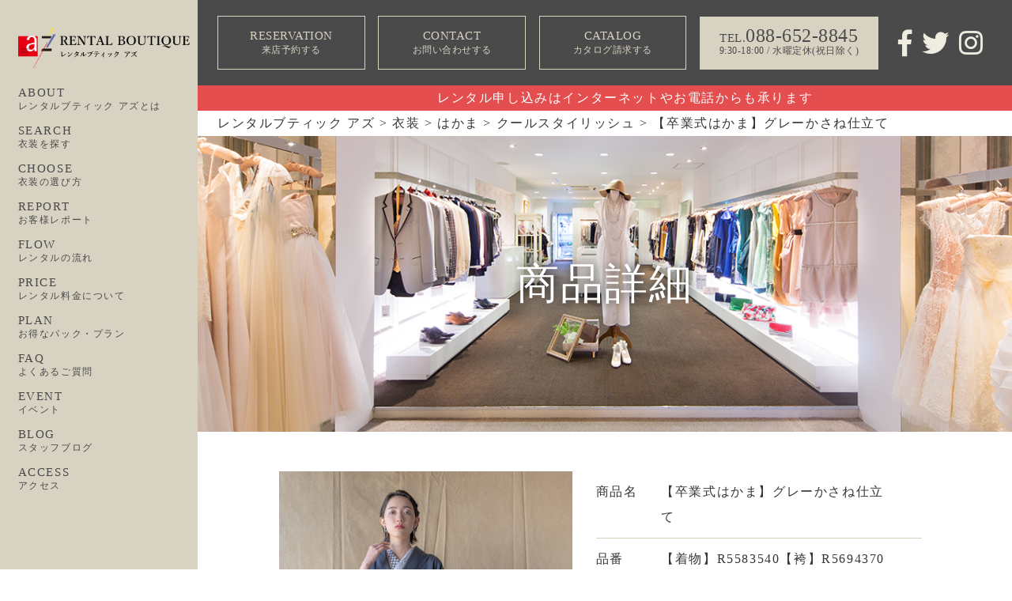

--- FILE ---
content_type: text/html; charset=UTF-8
request_url: https://az-az.com/type/hakama/hakama-cool/%E3%80%90%E5%8D%92%E6%A5%AD%E5%BC%8F%E3%81%AF%E3%81%8B%E3%81%BE%E3%80%91%E3%82%B0%E3%83%AC%E3%83%BC%E3%81%8B%E3%81%95%E3%81%AD%E4%BB%95%E7%AB%8B%E3%81%A6/
body_size: 17237
content:
<!DOCTYPE html>
<html dir="ltr" lang="ja" prefix="og: https://ogp.me/ns#" class="no-js no-svg">

<head>
	<script>
		console.log('xsever');
	</script>
	<!-- Google Tag Manager -->
	<script>
		(function(w, d, s, l, i) {
			w[l] = w[l] || [];
			w[l].push({
				'gtm.start': new Date().getTime(),
				event: 'gtm.js'
			});
			var f = d.getElementsByTagName(s)[0],
				j = d.createElement(s),
				dl = l != 'dataLayer' ? '&l=' + l : '';
			j.async = true;
			j.src =
				'https://www.googletagmanager.com/gtm.js?id=' + i + dl;
			f.parentNode.insertBefore(j, f);
		})(window, document, 'script', 'dataLayer', 'GTM-N5N2QWW');
	</script>
	<!-- End Google Tag Manager -->
	<meta name="facebook-domain-verification" content="nf29jewx42hgn9ygm2ckycwh8vavnf" />
	<meta charset="UTF-8">
	<meta name="viewport" content="width=device-width, initial-scale=1">

		
	<link rel="shortcut icon" href="https://az-az.com/wp-content/themes/az/favicon.ico">
	<link href="https://use.fontawesome.com/releases/v5.1.1/css/all.css" rel="stylesheet">
	<link href="https://fonts.googleapis.com/css?family=Pathway+Gothic+One" rel="stylesheet">
		<title>衣装を探す | レンタルブティック アズ</title>

		<!-- All in One SEO 4.9.1.1 - aioseo.com -->
	<meta name="robots" content="max-image-preview:large" />
	<link rel="canonical" href="https://az-az.com/type/hakama/hakama-cool/%e3%80%90%e5%8d%92%e6%a5%ad%e5%bc%8f%e3%81%af%e3%81%8b%e3%81%be%e3%80%91%e3%82%b0%e3%83%ac%e3%83%bc%e3%81%8b%e3%81%95%e3%81%ad%e4%bb%95%e7%ab%8b%e3%81%a6/" />
	<meta name="generator" content="All in One SEO (AIOSEO) 4.9.1.1" />
		<meta property="og:locale" content="ja_JP" />
		<meta property="og:site_name" content="レンタルブティック アズ" />
		<meta property="og:type" content="article" />
		<meta property="og:title" content="衣装を探す | レンタルブティック アズ" />
		<meta property="og:url" content="https://az-az.com/type/hakama/hakama-cool/%e3%80%90%e5%8d%92%e6%a5%ad%e5%bc%8f%e3%81%af%e3%81%8b%e3%81%be%e3%80%91%e3%82%b0%e3%83%ac%e3%83%bc%e3%81%8b%e3%81%95%e3%81%ad%e4%bb%95%e7%ab%8b%e3%81%a6/" />
		<meta property="og:image" content="https://az-az.bigmac-test.com/wp-content/uploads/2018/10/default.png" />
		<meta property="og:image:secure_url" content="https://az-az.bigmac-test.com/wp-content/uploads/2018/10/default.png" />
		<meta property="article:published_time" content="2021-12-27T08:18:17+00:00" />
		<meta property="article:modified_time" content="2024-06-09T00:55:56+00:00" />
		<meta name="twitter:card" content="summary_large_image" />
		<meta name="twitter:site" content="@az_az_az_" />
		<meta name="twitter:title" content="衣装を探す | レンタルブティック アズ" />
		<meta name="twitter:image" content="http://az-az.bigmac-test.com/wp-content/uploads/2018/10/default.png" />
		<script type="application/ld+json" class="aioseo-schema">
			{"@context":"https:\/\/schema.org","@graph":[{"@type":"BreadcrumbList","@id":"https:\/\/az-az.com\/type\/hakama\/hakama-cool\/%e3%80%90%e5%8d%92%e6%a5%ad%e5%bc%8f%e3%81%af%e3%81%8b%e3%81%be%e3%80%91%e3%82%b0%e3%83%ac%e3%83%bc%e3%81%8b%e3%81%95%e3%81%ad%e4%bb%95%e7%ab%8b%e3%81%a6\/#breadcrumblist","itemListElement":[{"@type":"ListItem","@id":"https:\/\/az-az.com#listItem","position":1,"name":"\u30db\u30fc\u30e0","item":"https:\/\/az-az.com","nextItem":{"@type":"ListItem","@id":"https:\/\/az-az.com\/type\/#listItem","name":"\u8863\u88c5"}},{"@type":"ListItem","@id":"https:\/\/az-az.com\/type\/#listItem","position":2,"name":"\u8863\u88c5","item":"https:\/\/az-az.com\/type\/","nextItem":{"@type":"ListItem","@id":"https:\/\/az-az.com\/type\/cat_type\/hakama\/#listItem","name":"\u306f\u304b\u307e"},"previousItem":{"@type":"ListItem","@id":"https:\/\/az-az.com#listItem","name":"\u30db\u30fc\u30e0"}},{"@type":"ListItem","@id":"https:\/\/az-az.com\/type\/cat_type\/hakama\/#listItem","position":3,"name":"\u306f\u304b\u307e","item":"https:\/\/az-az.com\/type\/cat_type\/hakama\/","nextItem":{"@type":"ListItem","@id":"https:\/\/az-az.com\/type\/cat_type\/hakama\/hakama-cool\/#listItem","name":"\u30af\u30fc\u30eb\u30b9\u30bf\u30a4\u30ea\u30c3\u30b7\u30e5"},"previousItem":{"@type":"ListItem","@id":"https:\/\/az-az.com\/type\/#listItem","name":"\u8863\u88c5"}},{"@type":"ListItem","@id":"https:\/\/az-az.com\/type\/cat_type\/hakama\/hakama-cool\/#listItem","position":4,"name":"\u30af\u30fc\u30eb\u30b9\u30bf\u30a4\u30ea\u30c3\u30b7\u30e5","item":"https:\/\/az-az.com\/type\/cat_type\/hakama\/hakama-cool\/","nextItem":{"@type":"ListItem","@id":"https:\/\/az-az.com\/type\/hakama\/hakama-cool\/%e3%80%90%e5%8d%92%e6%a5%ad%e5%bc%8f%e3%81%af%e3%81%8b%e3%81%be%e3%80%91%e3%82%b0%e3%83%ac%e3%83%bc%e3%81%8b%e3%81%95%e3%81%ad%e4%bb%95%e7%ab%8b%e3%81%a6\/#listItem","name":"\u3010\u5352\u696d\u5f0f\u306f\u304b\u307e\u3011\u30b0\u30ec\u30fc\u304b\u3055\u306d\u4ed5\u7acb\u3066"},"previousItem":{"@type":"ListItem","@id":"https:\/\/az-az.com\/type\/cat_type\/hakama\/#listItem","name":"\u306f\u304b\u307e"}},{"@type":"ListItem","@id":"https:\/\/az-az.com\/type\/hakama\/hakama-cool\/%e3%80%90%e5%8d%92%e6%a5%ad%e5%bc%8f%e3%81%af%e3%81%8b%e3%81%be%e3%80%91%e3%82%b0%e3%83%ac%e3%83%bc%e3%81%8b%e3%81%95%e3%81%ad%e4%bb%95%e7%ab%8b%e3%81%a6\/#listItem","position":5,"name":"\u3010\u5352\u696d\u5f0f\u306f\u304b\u307e\u3011\u30b0\u30ec\u30fc\u304b\u3055\u306d\u4ed5\u7acb\u3066","previousItem":{"@type":"ListItem","@id":"https:\/\/az-az.com\/type\/cat_type\/hakama\/hakama-cool\/#listItem","name":"\u30af\u30fc\u30eb\u30b9\u30bf\u30a4\u30ea\u30c3\u30b7\u30e5"}}]},{"@type":"Organization","@id":"https:\/\/az-az.com\/#organization","name":"\u30ec\u30f3\u30bf\u30eb\u30d6\u30c6\u30a3\u30c3\u30af \u30a2\u30ba","description":"\u5fb3\u5cf6\u306e\u8cb8\u8863\u88c5\u306a\u3089\u30ec\u30f3\u30bf\u30eb\u30d6\u30c6\u30a3\u30c3\u30af \u30a2\u30ba","url":"https:\/\/az-az.com\/","sameAs":["https:\/\/twitter.com\/az_az_az_"]},{"@type":"WebPage","@id":"https:\/\/az-az.com\/type\/hakama\/hakama-cool\/%e3%80%90%e5%8d%92%e6%a5%ad%e5%bc%8f%e3%81%af%e3%81%8b%e3%81%be%e3%80%91%e3%82%b0%e3%83%ac%e3%83%bc%e3%81%8b%e3%81%95%e3%81%ad%e4%bb%95%e7%ab%8b%e3%81%a6\/#webpage","url":"https:\/\/az-az.com\/type\/hakama\/hakama-cool\/%e3%80%90%e5%8d%92%e6%a5%ad%e5%bc%8f%e3%81%af%e3%81%8b%e3%81%be%e3%80%91%e3%82%b0%e3%83%ac%e3%83%bc%e3%81%8b%e3%81%95%e3%81%ad%e4%bb%95%e7%ab%8b%e3%81%a6\/","name":"\u8863\u88c5\u3092\u63a2\u3059 | \u30ec\u30f3\u30bf\u30eb\u30d6\u30c6\u30a3\u30c3\u30af \u30a2\u30ba","inLanguage":"ja","isPartOf":{"@id":"https:\/\/az-az.com\/#website"},"breadcrumb":{"@id":"https:\/\/az-az.com\/type\/hakama\/hakama-cool\/%e3%80%90%e5%8d%92%e6%a5%ad%e5%bc%8f%e3%81%af%e3%81%8b%e3%81%be%e3%80%91%e3%82%b0%e3%83%ac%e3%83%bc%e3%81%8b%e3%81%95%e3%81%ad%e4%bb%95%e7%ab%8b%e3%81%a6\/#breadcrumblist"},"image":{"@type":"ImageObject","url":"https:\/\/az-az.com\/wp-content\/uploads\/2021\/12\/AZ_hakama-195-1.jpg","@id":"https:\/\/az-az.com\/type\/hakama\/hakama-cool\/%e3%80%90%e5%8d%92%e6%a5%ad%e5%bc%8f%e3%81%af%e3%81%8b%e3%81%be%e3%80%91%e3%82%b0%e3%83%ac%e3%83%bc%e3%81%8b%e3%81%95%e3%81%ad%e4%bb%95%e7%ab%8b%e3%81%a6\/#mainImage","width":1000,"height":1333,"caption":"\u3010\u7740\u7269\u3011R5583540\n\u3010\u88b4\u3011R5694370"},"primaryImageOfPage":{"@id":"https:\/\/az-az.com\/type\/hakama\/hakama-cool\/%e3%80%90%e5%8d%92%e6%a5%ad%e5%bc%8f%e3%81%af%e3%81%8b%e3%81%be%e3%80%91%e3%82%b0%e3%83%ac%e3%83%bc%e3%81%8b%e3%81%95%e3%81%ad%e4%bb%95%e7%ab%8b%e3%81%a6\/#mainImage"},"datePublished":"2021-12-27T17:18:17+09:00","dateModified":"2024-06-09T09:55:56+09:00"},{"@type":"WebSite","@id":"https:\/\/az-az.com\/#website","url":"https:\/\/az-az.com\/","name":"\u30ec\u30f3\u30bf\u30eb\u30d6\u30c6\u30a3\u30c3\u30af \u30a2\u30ba","description":"\u5fb3\u5cf6\u306e\u8cb8\u8863\u88c5\u306a\u3089\u30ec\u30f3\u30bf\u30eb\u30d6\u30c6\u30a3\u30c3\u30af \u30a2\u30ba","inLanguage":"ja","publisher":{"@id":"https:\/\/az-az.com\/#organization"}}]}
		</script>
		<!-- All in One SEO -->

<link rel='dns-prefetch' href='//ajax.googleapis.com' />
<link rel="alternate" title="oEmbed (JSON)" type="application/json+oembed" href="https://az-az.com/wp-json/oembed/1.0/embed?url=https%3A%2F%2Faz-az.com%2Ftype%2Fhakama%2Fhakama-cool%2F%25e3%2580%2590%25e5%258d%2592%25e6%25a5%25ad%25e5%25bc%258f%25e3%2581%25af%25e3%2581%258b%25e3%2581%25be%25e3%2580%2591%25e3%2582%25b0%25e3%2583%25ac%25e3%2583%25bc%25e3%2581%258b%25e3%2581%2595%25e3%2581%25ad%25e4%25bb%2595%25e7%25ab%258b%25e3%2581%25a6%2F" />
<link rel="alternate" title="oEmbed (XML)" type="text/xml+oembed" href="https://az-az.com/wp-json/oembed/1.0/embed?url=https%3A%2F%2Faz-az.com%2Ftype%2Fhakama%2Fhakama-cool%2F%25e3%2580%2590%25e5%258d%2592%25e6%25a5%25ad%25e5%25bc%258f%25e3%2581%25af%25e3%2581%258b%25e3%2581%25be%25e3%2580%2591%25e3%2582%25b0%25e3%2583%25ac%25e3%2583%25bc%25e3%2581%258b%25e3%2581%2595%25e3%2581%25ad%25e4%25bb%2595%25e7%25ab%258b%25e3%2581%25a6%2F&#038;format=xml" />
<style id='wp-img-auto-sizes-contain-inline-css' type='text/css'>
img:is([sizes=auto i],[sizes^="auto," i]){contain-intrinsic-size:3000px 1500px}
/*# sourceURL=wp-img-auto-sizes-contain-inline-css */
</style>
<link rel='stylesheet' id='sbi_styles-css' href='https://az-az.com/wp-content/plugins/instagram-feed/css/sbi-styles.min.css?ver=6.10.0' type='text/css' media='all' />
<style id='wp-block-library-inline-css' type='text/css'>
:root{--wp-block-synced-color:#7a00df;--wp-block-synced-color--rgb:122,0,223;--wp-bound-block-color:var(--wp-block-synced-color);--wp-editor-canvas-background:#ddd;--wp-admin-theme-color:#007cba;--wp-admin-theme-color--rgb:0,124,186;--wp-admin-theme-color-darker-10:#006ba1;--wp-admin-theme-color-darker-10--rgb:0,107,160.5;--wp-admin-theme-color-darker-20:#005a87;--wp-admin-theme-color-darker-20--rgb:0,90,135;--wp-admin-border-width-focus:2px}@media (min-resolution:192dpi){:root{--wp-admin-border-width-focus:1.5px}}.wp-element-button{cursor:pointer}:root .has-very-light-gray-background-color{background-color:#eee}:root .has-very-dark-gray-background-color{background-color:#313131}:root .has-very-light-gray-color{color:#eee}:root .has-very-dark-gray-color{color:#313131}:root .has-vivid-green-cyan-to-vivid-cyan-blue-gradient-background{background:linear-gradient(135deg,#00d084,#0693e3)}:root .has-purple-crush-gradient-background{background:linear-gradient(135deg,#34e2e4,#4721fb 50%,#ab1dfe)}:root .has-hazy-dawn-gradient-background{background:linear-gradient(135deg,#faaca8,#dad0ec)}:root .has-subdued-olive-gradient-background{background:linear-gradient(135deg,#fafae1,#67a671)}:root .has-atomic-cream-gradient-background{background:linear-gradient(135deg,#fdd79a,#004a59)}:root .has-nightshade-gradient-background{background:linear-gradient(135deg,#330968,#31cdcf)}:root .has-midnight-gradient-background{background:linear-gradient(135deg,#020381,#2874fc)}:root{--wp--preset--font-size--normal:16px;--wp--preset--font-size--huge:42px}.has-regular-font-size{font-size:1em}.has-larger-font-size{font-size:2.625em}.has-normal-font-size{font-size:var(--wp--preset--font-size--normal)}.has-huge-font-size{font-size:var(--wp--preset--font-size--huge)}.has-text-align-center{text-align:center}.has-text-align-left{text-align:left}.has-text-align-right{text-align:right}.has-fit-text{white-space:nowrap!important}#end-resizable-editor-section{display:none}.aligncenter{clear:both}.items-justified-left{justify-content:flex-start}.items-justified-center{justify-content:center}.items-justified-right{justify-content:flex-end}.items-justified-space-between{justify-content:space-between}.screen-reader-text{border:0;clip-path:inset(50%);height:1px;margin:-1px;overflow:hidden;padding:0;position:absolute;width:1px;word-wrap:normal!important}.screen-reader-text:focus{background-color:#ddd;clip-path:none;color:#444;display:block;font-size:1em;height:auto;left:5px;line-height:normal;padding:15px 23px 14px;text-decoration:none;top:5px;width:auto;z-index:100000}html :where(.has-border-color){border-style:solid}html :where([style*=border-top-color]){border-top-style:solid}html :where([style*=border-right-color]){border-right-style:solid}html :where([style*=border-bottom-color]){border-bottom-style:solid}html :where([style*=border-left-color]){border-left-style:solid}html :where([style*=border-width]){border-style:solid}html :where([style*=border-top-width]){border-top-style:solid}html :where([style*=border-right-width]){border-right-style:solid}html :where([style*=border-bottom-width]){border-bottom-style:solid}html :where([style*=border-left-width]){border-left-style:solid}html :where(img[class*=wp-image-]){height:auto;max-width:100%}:where(figure){margin:0 0 1em}html :where(.is-position-sticky){--wp-admin--admin-bar--position-offset:var(--wp-admin--admin-bar--height,0px)}@media screen and (max-width:600px){html :where(.is-position-sticky){--wp-admin--admin-bar--position-offset:0px}}

/*# sourceURL=wp-block-library-inline-css */
</style><style id='global-styles-inline-css' type='text/css'>
:root{--wp--preset--aspect-ratio--square: 1;--wp--preset--aspect-ratio--4-3: 4/3;--wp--preset--aspect-ratio--3-4: 3/4;--wp--preset--aspect-ratio--3-2: 3/2;--wp--preset--aspect-ratio--2-3: 2/3;--wp--preset--aspect-ratio--16-9: 16/9;--wp--preset--aspect-ratio--9-16: 9/16;--wp--preset--color--black: #000000;--wp--preset--color--cyan-bluish-gray: #abb8c3;--wp--preset--color--white: #ffffff;--wp--preset--color--pale-pink: #f78da7;--wp--preset--color--vivid-red: #cf2e2e;--wp--preset--color--luminous-vivid-orange: #ff6900;--wp--preset--color--luminous-vivid-amber: #fcb900;--wp--preset--color--light-green-cyan: #7bdcb5;--wp--preset--color--vivid-green-cyan: #00d084;--wp--preset--color--pale-cyan-blue: #8ed1fc;--wp--preset--color--vivid-cyan-blue: #0693e3;--wp--preset--color--vivid-purple: #9b51e0;--wp--preset--gradient--vivid-cyan-blue-to-vivid-purple: linear-gradient(135deg,rgb(6,147,227) 0%,rgb(155,81,224) 100%);--wp--preset--gradient--light-green-cyan-to-vivid-green-cyan: linear-gradient(135deg,rgb(122,220,180) 0%,rgb(0,208,130) 100%);--wp--preset--gradient--luminous-vivid-amber-to-luminous-vivid-orange: linear-gradient(135deg,rgb(252,185,0) 0%,rgb(255,105,0) 100%);--wp--preset--gradient--luminous-vivid-orange-to-vivid-red: linear-gradient(135deg,rgb(255,105,0) 0%,rgb(207,46,46) 100%);--wp--preset--gradient--very-light-gray-to-cyan-bluish-gray: linear-gradient(135deg,rgb(238,238,238) 0%,rgb(169,184,195) 100%);--wp--preset--gradient--cool-to-warm-spectrum: linear-gradient(135deg,rgb(74,234,220) 0%,rgb(151,120,209) 20%,rgb(207,42,186) 40%,rgb(238,44,130) 60%,rgb(251,105,98) 80%,rgb(254,248,76) 100%);--wp--preset--gradient--blush-light-purple: linear-gradient(135deg,rgb(255,206,236) 0%,rgb(152,150,240) 100%);--wp--preset--gradient--blush-bordeaux: linear-gradient(135deg,rgb(254,205,165) 0%,rgb(254,45,45) 50%,rgb(107,0,62) 100%);--wp--preset--gradient--luminous-dusk: linear-gradient(135deg,rgb(255,203,112) 0%,rgb(199,81,192) 50%,rgb(65,88,208) 100%);--wp--preset--gradient--pale-ocean: linear-gradient(135deg,rgb(255,245,203) 0%,rgb(182,227,212) 50%,rgb(51,167,181) 100%);--wp--preset--gradient--electric-grass: linear-gradient(135deg,rgb(202,248,128) 0%,rgb(113,206,126) 100%);--wp--preset--gradient--midnight: linear-gradient(135deg,rgb(2,3,129) 0%,rgb(40,116,252) 100%);--wp--preset--font-size--small: 13px;--wp--preset--font-size--medium: 20px;--wp--preset--font-size--large: 36px;--wp--preset--font-size--x-large: 42px;--wp--preset--spacing--20: 0.44rem;--wp--preset--spacing--30: 0.67rem;--wp--preset--spacing--40: 1rem;--wp--preset--spacing--50: 1.5rem;--wp--preset--spacing--60: 2.25rem;--wp--preset--spacing--70: 3.38rem;--wp--preset--spacing--80: 5.06rem;--wp--preset--shadow--natural: 6px 6px 9px rgba(0, 0, 0, 0.2);--wp--preset--shadow--deep: 12px 12px 50px rgba(0, 0, 0, 0.4);--wp--preset--shadow--sharp: 6px 6px 0px rgba(0, 0, 0, 0.2);--wp--preset--shadow--outlined: 6px 6px 0px -3px rgb(255, 255, 255), 6px 6px rgb(0, 0, 0);--wp--preset--shadow--crisp: 6px 6px 0px rgb(0, 0, 0);}:where(.is-layout-flex){gap: 0.5em;}:where(.is-layout-grid){gap: 0.5em;}body .is-layout-flex{display: flex;}.is-layout-flex{flex-wrap: wrap;align-items: center;}.is-layout-flex > :is(*, div){margin: 0;}body .is-layout-grid{display: grid;}.is-layout-grid > :is(*, div){margin: 0;}:where(.wp-block-columns.is-layout-flex){gap: 2em;}:where(.wp-block-columns.is-layout-grid){gap: 2em;}:where(.wp-block-post-template.is-layout-flex){gap: 1.25em;}:where(.wp-block-post-template.is-layout-grid){gap: 1.25em;}.has-black-color{color: var(--wp--preset--color--black) !important;}.has-cyan-bluish-gray-color{color: var(--wp--preset--color--cyan-bluish-gray) !important;}.has-white-color{color: var(--wp--preset--color--white) !important;}.has-pale-pink-color{color: var(--wp--preset--color--pale-pink) !important;}.has-vivid-red-color{color: var(--wp--preset--color--vivid-red) !important;}.has-luminous-vivid-orange-color{color: var(--wp--preset--color--luminous-vivid-orange) !important;}.has-luminous-vivid-amber-color{color: var(--wp--preset--color--luminous-vivid-amber) !important;}.has-light-green-cyan-color{color: var(--wp--preset--color--light-green-cyan) !important;}.has-vivid-green-cyan-color{color: var(--wp--preset--color--vivid-green-cyan) !important;}.has-pale-cyan-blue-color{color: var(--wp--preset--color--pale-cyan-blue) !important;}.has-vivid-cyan-blue-color{color: var(--wp--preset--color--vivid-cyan-blue) !important;}.has-vivid-purple-color{color: var(--wp--preset--color--vivid-purple) !important;}.has-black-background-color{background-color: var(--wp--preset--color--black) !important;}.has-cyan-bluish-gray-background-color{background-color: var(--wp--preset--color--cyan-bluish-gray) !important;}.has-white-background-color{background-color: var(--wp--preset--color--white) !important;}.has-pale-pink-background-color{background-color: var(--wp--preset--color--pale-pink) !important;}.has-vivid-red-background-color{background-color: var(--wp--preset--color--vivid-red) !important;}.has-luminous-vivid-orange-background-color{background-color: var(--wp--preset--color--luminous-vivid-orange) !important;}.has-luminous-vivid-amber-background-color{background-color: var(--wp--preset--color--luminous-vivid-amber) !important;}.has-light-green-cyan-background-color{background-color: var(--wp--preset--color--light-green-cyan) !important;}.has-vivid-green-cyan-background-color{background-color: var(--wp--preset--color--vivid-green-cyan) !important;}.has-pale-cyan-blue-background-color{background-color: var(--wp--preset--color--pale-cyan-blue) !important;}.has-vivid-cyan-blue-background-color{background-color: var(--wp--preset--color--vivid-cyan-blue) !important;}.has-vivid-purple-background-color{background-color: var(--wp--preset--color--vivid-purple) !important;}.has-black-border-color{border-color: var(--wp--preset--color--black) !important;}.has-cyan-bluish-gray-border-color{border-color: var(--wp--preset--color--cyan-bluish-gray) !important;}.has-white-border-color{border-color: var(--wp--preset--color--white) !important;}.has-pale-pink-border-color{border-color: var(--wp--preset--color--pale-pink) !important;}.has-vivid-red-border-color{border-color: var(--wp--preset--color--vivid-red) !important;}.has-luminous-vivid-orange-border-color{border-color: var(--wp--preset--color--luminous-vivid-orange) !important;}.has-luminous-vivid-amber-border-color{border-color: var(--wp--preset--color--luminous-vivid-amber) !important;}.has-light-green-cyan-border-color{border-color: var(--wp--preset--color--light-green-cyan) !important;}.has-vivid-green-cyan-border-color{border-color: var(--wp--preset--color--vivid-green-cyan) !important;}.has-pale-cyan-blue-border-color{border-color: var(--wp--preset--color--pale-cyan-blue) !important;}.has-vivid-cyan-blue-border-color{border-color: var(--wp--preset--color--vivid-cyan-blue) !important;}.has-vivid-purple-border-color{border-color: var(--wp--preset--color--vivid-purple) !important;}.has-vivid-cyan-blue-to-vivid-purple-gradient-background{background: var(--wp--preset--gradient--vivid-cyan-blue-to-vivid-purple) !important;}.has-light-green-cyan-to-vivid-green-cyan-gradient-background{background: var(--wp--preset--gradient--light-green-cyan-to-vivid-green-cyan) !important;}.has-luminous-vivid-amber-to-luminous-vivid-orange-gradient-background{background: var(--wp--preset--gradient--luminous-vivid-amber-to-luminous-vivid-orange) !important;}.has-luminous-vivid-orange-to-vivid-red-gradient-background{background: var(--wp--preset--gradient--luminous-vivid-orange-to-vivid-red) !important;}.has-very-light-gray-to-cyan-bluish-gray-gradient-background{background: var(--wp--preset--gradient--very-light-gray-to-cyan-bluish-gray) !important;}.has-cool-to-warm-spectrum-gradient-background{background: var(--wp--preset--gradient--cool-to-warm-spectrum) !important;}.has-blush-light-purple-gradient-background{background: var(--wp--preset--gradient--blush-light-purple) !important;}.has-blush-bordeaux-gradient-background{background: var(--wp--preset--gradient--blush-bordeaux) !important;}.has-luminous-dusk-gradient-background{background: var(--wp--preset--gradient--luminous-dusk) !important;}.has-pale-ocean-gradient-background{background: var(--wp--preset--gradient--pale-ocean) !important;}.has-electric-grass-gradient-background{background: var(--wp--preset--gradient--electric-grass) !important;}.has-midnight-gradient-background{background: var(--wp--preset--gradient--midnight) !important;}.has-small-font-size{font-size: var(--wp--preset--font-size--small) !important;}.has-medium-font-size{font-size: var(--wp--preset--font-size--medium) !important;}.has-large-font-size{font-size: var(--wp--preset--font-size--large) !important;}.has-x-large-font-size{font-size: var(--wp--preset--font-size--x-large) !important;}
/*# sourceURL=global-styles-inline-css */
</style>

<style id='classic-theme-styles-inline-css' type='text/css'>
/*! This file is auto-generated */
.wp-block-button__link{color:#fff;background-color:#32373c;border-radius:9999px;box-shadow:none;text-decoration:none;padding:calc(.667em + 2px) calc(1.333em + 2px);font-size:1.125em}.wp-block-file__button{background:#32373c;color:#fff;text-decoration:none}
/*# sourceURL=/wp-includes/css/classic-themes.min.css */
</style>
<link rel='stylesheet' id='contact-form-7-css' href='https://az-az.com/wp-content/plugins/contact-form-7/includes/css/styles.css?ver=6.1.4' type='text/css' media='all' />
<link rel='stylesheet' id='jquery-ui-theme-css' href='https://ajax.googleapis.com/ajax/libs/jqueryui/1.11.4/themes/smoothness/jquery-ui.min.css?ver=1.11.4' type='text/css' media='all' />
<link rel='stylesheet' id='jquery-ui-timepicker-css' href='https://az-az.com/wp-content/plugins/contact-form-7-datepicker/js/jquery-ui-timepicker/jquery-ui-timepicker-addon.min.css?ver=6.9' type='text/css' media='all' />
<link rel='stylesheet' id='contact-form-7-confirm-css' href='https://az-az.com/wp-content/plugins/contact-form-7-add-confirm/includes/css/styles.css?ver=5.1' type='text/css' media='all' />
<style id='responsive-menu-inline-css' type='text/css'>
/** This file is major component of this plugin so please don't try to edit here. */
#rmp_menu_trigger-20233 {
  width: 70px;
  height: 65px;
  position: fixed;
  top: 0;
  border-radius: 5px;
  display: none;
  text-decoration: none;
  right: 0;
  background: #d8d2c3;
  transition: transform 0.5s, background-color 0.5s;
}
#rmp_menu_trigger-20233:hover, #rmp_menu_trigger-20233:focus {
  background: #d8d2c3;
  text-decoration: unset;
}
#rmp_menu_trigger-20233.is-active {
  background: #d8d2c3;
}
#rmp_menu_trigger-20233 .rmp-trigger-box {
  width: 30px;
  color: #ffffff;
}
#rmp_menu_trigger-20233 .rmp-trigger-icon-active, #rmp_menu_trigger-20233 .rmp-trigger-text-open {
  display: none;
}
#rmp_menu_trigger-20233.is-active .rmp-trigger-icon-active, #rmp_menu_trigger-20233.is-active .rmp-trigger-text-open {
  display: inline;
}
#rmp_menu_trigger-20233.is-active .rmp-trigger-icon-inactive, #rmp_menu_trigger-20233.is-active .rmp-trigger-text {
  display: none;
}
#rmp_menu_trigger-20233 .rmp-trigger-label {
  color: #ffffff;
  pointer-events: none;
  line-height: 13px;
  font-family: inherit;
  font-size: 14px;
  display: inline;
  text-transform: inherit;
}
#rmp_menu_trigger-20233 .rmp-trigger-label.rmp-trigger-label-top {
  display: block;
  margin-bottom: 12px;
}
#rmp_menu_trigger-20233 .rmp-trigger-label.rmp-trigger-label-bottom {
  display: block;
  margin-top: 12px;
}
#rmp_menu_trigger-20233 .responsive-menu-pro-inner {
  display: block;
}
#rmp_menu_trigger-20233 .rmp-trigger-icon-inactive .rmp-font-icon {
  color: #ffffff;
}
#rmp_menu_trigger-20233 .responsive-menu-pro-inner, #rmp_menu_trigger-20233 .responsive-menu-pro-inner::before, #rmp_menu_trigger-20233 .responsive-menu-pro-inner::after {
  width: 30px;
  height: 3px;
  background-color: #ffffff;
  border-radius: 4px;
  position: absolute;
}
#rmp_menu_trigger-20233 .rmp-trigger-icon-active .rmp-font-icon {
  color: #ffffff;
}
#rmp_menu_trigger-20233.is-active .responsive-menu-pro-inner, #rmp_menu_trigger-20233.is-active .responsive-menu-pro-inner::before, #rmp_menu_trigger-20233.is-active .responsive-menu-pro-inner::after {
  background-color: #ffffff;
}
#rmp_menu_trigger-20233:hover .rmp-trigger-icon-inactive .rmp-font-icon {
  color: #ffffff;
}
#rmp_menu_trigger-20233:not(.is-active):hover .responsive-menu-pro-inner, #rmp_menu_trigger-20233:not(.is-active):hover .responsive-menu-pro-inner::before, #rmp_menu_trigger-20233:not(.is-active):hover .responsive-menu-pro-inner::after {
  background-color: #ffffff;
}
#rmp_menu_trigger-20233 .responsive-menu-pro-inner::before {
  top: 10px;
}
#rmp_menu_trigger-20233 .responsive-menu-pro-inner::after {
  bottom: 10px;
}
#rmp_menu_trigger-20233.is-active .responsive-menu-pro-inner::after {
  bottom: 0;
}
/* Hamburger menu styling */
@media screen and (max-width: 1024px) {
  /** Menu Title Style */
  /** Menu Additional Content Style */
  #rmp_menu_trigger-20233 {
    display: block;
  }
  #rmp-container-20233 {
    position: fixed;
    top: 0;
    margin: 0;
    transition: transform 0.5s;
    overflow: auto;
    display: block;
    width: 70%;
    background-color: #d8d2c3;
    background-image: url("");
    height: 100%;
    left: 0;
    padding-top: 0px;
    padding-left: 0px;
    padding-bottom: 0px;
    padding-right: 0px;
  }
  #rmp-menu-wrap-20233 {
    padding-top: 0px;
    padding-left: 0px;
    padding-bottom: 0px;
    padding-right: 0px;
    background-color: #d8d2c3;
  }
  #rmp-menu-wrap-20233 .rmp-menu, #rmp-menu-wrap-20233 .rmp-submenu {
    width: 100%;
    box-sizing: border-box;
    margin: 0;
    padding: 0;
  }
  #rmp-menu-wrap-20233 .rmp-submenu-depth-1 .rmp-menu-item-link {
    padding-left: 10%;
  }
  #rmp-menu-wrap-20233 .rmp-submenu-depth-2 .rmp-menu-item-link {
    padding-left: 15%;
  }
  #rmp-menu-wrap-20233 .rmp-submenu-depth-3 .rmp-menu-item-link {
    padding-left: 20%;
  }
  #rmp-menu-wrap-20233 .rmp-submenu-depth-4 .rmp-menu-item-link {
    padding-left: 25%;
  }
  #rmp-menu-wrap-20233 .rmp-submenu.rmp-submenu-open {
    display: block;
  }
  #rmp-menu-wrap-20233 .rmp-menu-item {
    width: 100%;
    list-style: none;
    margin: 0;
  }
  #rmp-menu-wrap-20233 .rmp-menu-item-link {
    height: 40px;
    line-height: 40px;
    font-size: 13px;
    border-bottom: 1px solid #ffffff;
    font-family: inherit;
    color: #ffffff;
    text-align: left;
    background-color: #d8d2c3;
    font-weight: normal;
    letter-spacing: 0px;
    display: block;
    box-sizing: border-box;
    width: 100%;
    text-decoration: none;
    position: relative;
    overflow: hidden;
    transition: background-color 0.5s, border-color 0.5s, 0.5s;
    padding: 0 5%;
    padding-right: 50px;
  }
  #rmp-menu-wrap-20233 .rmp-menu-item-link:after, #rmp-menu-wrap-20233 .rmp-menu-item-link:before {
    display: none;
  }
  #rmp-menu-wrap-20233 .rmp-menu-item-link:hover, #rmp-menu-wrap-20233 .rmp-menu-item-link:focus {
    color: #ffffff;
    border-color: #ffffff;
    background-color: #d8d2c3;
  }
  #rmp-menu-wrap-20233 .rmp-menu-item-link:focus {
    outline: none;
    border-color: unset;
    box-shadow: unset;
  }
  #rmp-menu-wrap-20233 .rmp-menu-item-link .rmp-font-icon {
    height: 40px;
    line-height: 40px;
    margin-right: 10px;
    font-size: 13px;
  }
  #rmp-menu-wrap-20233 .rmp-menu-current-item .rmp-menu-item-link {
    color: #ffffff;
    border-color: #ffffff;
    background-color: #d8d2c3;
  }
  #rmp-menu-wrap-20233 .rmp-menu-current-item .rmp-menu-item-link:hover, #rmp-menu-wrap-20233 .rmp-menu-current-item .rmp-menu-item-link:focus {
    color: #ffffff;
    border-color: #ffffff;
    background-color: #d8d2c3;
  }
  #rmp-menu-wrap-20233 .rmp-menu-subarrow {
    position: absolute;
    top: 0;
    bottom: 0;
    text-align: center;
    overflow: hidden;
    background-size: cover;
    overflow: hidden;
    right: 0;
    border-left-style: solid;
    border-left-color: #d8d2c3;
    border-left-width: 1px;
    height: 39px;
    width: 40px;
    color: #d8d2c3;
    background-color: #ffffff;
  }
  #rmp-menu-wrap-20233 .rmp-menu-subarrow svg {
    fill: #d8d2c3;
  }
  #rmp-menu-wrap-20233 .rmp-menu-subarrow:hover {
    color: #d8d2c3;
    border-color: #d8d2c3;
    background-color: #ffffff;
  }
  #rmp-menu-wrap-20233 .rmp-menu-subarrow:hover svg {
    fill: #d8d2c3;
  }
  #rmp-menu-wrap-20233 .rmp-menu-subarrow .rmp-font-icon {
    margin-right: unset;
  }
  #rmp-menu-wrap-20233 .rmp-menu-subarrow * {
    vertical-align: middle;
    line-height: 39px;
  }
  #rmp-menu-wrap-20233 .rmp-menu-subarrow-active {
    display: block;
    background-size: cover;
    color: #d8d2c3;
    border-color: #d8d2c3;
    background-color: #ffffff;
  }
  #rmp-menu-wrap-20233 .rmp-menu-subarrow-active svg {
    fill: #d8d2c3;
  }
  #rmp-menu-wrap-20233 .rmp-menu-subarrow-active:hover {
    color: #d8d2c3;
    border-color: #d8d2c3;
    background-color: #ffffff;
  }
  #rmp-menu-wrap-20233 .rmp-menu-subarrow-active:hover svg {
    fill: #d8d2c3;
  }
  #rmp-menu-wrap-20233 .rmp-submenu {
    display: none;
  }
  #rmp-menu-wrap-20233 .rmp-submenu .rmp-menu-item-link {
    height: 40px;
    line-height: 40px;
    letter-spacing: 0px;
    font-size: 13px;
    border-bottom: 1px solid #ffffff;
    font-family: inherit;
    font-weight: normal;
    color: #ffffff;
    text-align: left;
    background-color: #d8d2c3;
  }
  #rmp-menu-wrap-20233 .rmp-submenu .rmp-menu-item-link:hover, #rmp-menu-wrap-20233 .rmp-submenu .rmp-menu-item-link:focus {
    color: #ffffff;
    border-color: #ffffff;
    background-color: #d8d2c3;
  }
  #rmp-menu-wrap-20233 .rmp-submenu .rmp-menu-current-item .rmp-menu-item-link {
    color: #ffffff;
    border-color: #ffffff;
    background-color: #d8d2c3;
  }
  #rmp-menu-wrap-20233 .rmp-submenu .rmp-menu-current-item .rmp-menu-item-link:hover, #rmp-menu-wrap-20233 .rmp-submenu .rmp-menu-current-item .rmp-menu-item-link:focus {
    color: #ffffff;
    border-color: #ffffff;
    background-color: #d8d2c3;
  }
  #rmp-menu-wrap-20233 .rmp-submenu .rmp-menu-subarrow {
    right: 0;
    border-right: unset;
    border-left-style: solid;
    border-left-color: #ffffff;
    border-left-width: 1px;
    height: 39px;
    line-height: 39px;
    width: 40px;
    color: #ffffff;
    background-color: #d8d2c3;
  }
  #rmp-menu-wrap-20233 .rmp-submenu .rmp-menu-subarrow:hover {
    color: #ffffff;
    border-color: #ffffff;
    background-color: #d8d2c3;
  }
  #rmp-menu-wrap-20233 .rmp-submenu .rmp-menu-subarrow-active {
    color: #ffffff;
    border-color: #ffffff;
    background-color: #d8d2c3;
  }
  #rmp-menu-wrap-20233 .rmp-submenu .rmp-menu-subarrow-active:hover {
    color: #ffffff;
    border-color: #ffffff;
    background-color: #d8d2c3;
  }
  #rmp-menu-wrap-20233 .rmp-menu-item-description {
    margin: 0;
    padding: 5px 5%;
    opacity: 0.8;
    color: #ffffff;
  }
  #rmp-search-box-20233 {
    display: block;
    padding-top: 0px;
    padding-left: 5%;
    padding-bottom: 0px;
    padding-right: 5%;
  }
  #rmp-search-box-20233 .rmp-search-form {
    margin: 0;
  }
  #rmp-search-box-20233 .rmp-search-box {
    background: #ffffff;
    border: 1px solid #dadada;
    color: #333333;
    width: 100%;
    padding: 0 5%;
    border-radius: 30px;
    height: 45px;
    -webkit-appearance: none;
  }
  #rmp-search-box-20233 .rmp-search-box::placeholder {
    color: #c7c7cd;
  }
  #rmp-search-box-20233 .rmp-search-box:focus {
    background-color: #ffffff;
    outline: 2px solid #dadada;
    color: #333333;
  }
  #rmp-menu-title-20233 {
    background-color: #d8d2c3;
    color: #ffffff;
    text-align: center;
    font-size: 13px;
    padding-top: 10%;
    padding-left: 5%;
    padding-bottom: 0%;
    padding-right: 5%;
    font-weight: 400;
    transition: background-color 0.5s, border-color 0.5s, color 0.5s;
  }
  #rmp-menu-title-20233:hover {
    background-color: #d8d2c3;
    color: #ffffff;
  }
  #rmp-menu-title-20233 > .rmp-menu-title-link {
    color: #ffffff;
    width: 100%;
    background-color: unset;
    text-decoration: none;
  }
  #rmp-menu-title-20233 > .rmp-menu-title-link:hover {
    color: #ffffff;
  }
  #rmp-menu-title-20233 .rmp-font-icon {
    font-size: 13px;
  }
  #rmp-menu-additional-content-20233 {
    padding-top: 0px;
    padding-left: 5%;
    padding-bottom: 0px;
    padding-right: 5%;
    color: #ffffff;
    text-align: center;
    font-size: 16px;
  }
}
/**
This file contents common styling of menus.
*/
.rmp-container {
  display: none;
  visibility: visible;
  padding: 0px 0px 0px 0px;
  z-index: 99998;
  transition: all 0.3s;
  /** Scrolling bar in menu setting box **/
}
.rmp-container.rmp-fade-top, .rmp-container.rmp-fade-left, .rmp-container.rmp-fade-right, .rmp-container.rmp-fade-bottom {
  display: none;
}
.rmp-container.rmp-slide-left, .rmp-container.rmp-push-left {
  transform: translateX(-100%);
  -ms-transform: translateX(-100%);
  -webkit-transform: translateX(-100%);
  -moz-transform: translateX(-100%);
}
.rmp-container.rmp-slide-left.rmp-menu-open, .rmp-container.rmp-push-left.rmp-menu-open {
  transform: translateX(0);
  -ms-transform: translateX(0);
  -webkit-transform: translateX(0);
  -moz-transform: translateX(0);
}
.rmp-container.rmp-slide-right, .rmp-container.rmp-push-right {
  transform: translateX(100%);
  -ms-transform: translateX(100%);
  -webkit-transform: translateX(100%);
  -moz-transform: translateX(100%);
}
.rmp-container.rmp-slide-right.rmp-menu-open, .rmp-container.rmp-push-right.rmp-menu-open {
  transform: translateX(0);
  -ms-transform: translateX(0);
  -webkit-transform: translateX(0);
  -moz-transform: translateX(0);
}
.rmp-container.rmp-slide-top, .rmp-container.rmp-push-top {
  transform: translateY(-100%);
  -ms-transform: translateY(-100%);
  -webkit-transform: translateY(-100%);
  -moz-transform: translateY(-100%);
}
.rmp-container.rmp-slide-top.rmp-menu-open, .rmp-container.rmp-push-top.rmp-menu-open {
  transform: translateY(0);
  -ms-transform: translateY(0);
  -webkit-transform: translateY(0);
  -moz-transform: translateY(0);
}
.rmp-container.rmp-slide-bottom, .rmp-container.rmp-push-bottom {
  transform: translateY(100%);
  -ms-transform: translateY(100%);
  -webkit-transform: translateY(100%);
  -moz-transform: translateY(100%);
}
.rmp-container.rmp-slide-bottom.rmp-menu-open, .rmp-container.rmp-push-bottom.rmp-menu-open {
  transform: translateX(0);
  -ms-transform: translateX(0);
  -webkit-transform: translateX(0);
  -moz-transform: translateX(0);
}
.rmp-container::-webkit-scrollbar {
  width: 0px;
}
.rmp-container ::-webkit-scrollbar-track {
  box-shadow: inset 0 0 5px transparent;
}
.rmp-container ::-webkit-scrollbar-thumb {
  background: transparent;
}
.rmp-container ::-webkit-scrollbar-thumb:hover {
  background: transparent;
}
.rmp-container .rmp-menu-wrap .rmp-menu {
  transition: none;
  border-radius: 0;
  box-shadow: none;
  background: none;
  border: 0;
  bottom: auto;
  box-sizing: border-box;
  clip: auto;
  color: #666;
  display: block;
  float: none;
  font-family: inherit;
  font-size: 14px;
  height: auto;
  left: auto;
  line-height: 1.7;
  list-style-type: none;
  margin: 0;
  min-height: auto;
  max-height: none;
  opacity: 1;
  outline: none;
  overflow: visible;
  padding: 0;
  position: relative;
  pointer-events: auto;
  right: auto;
  text-align: left;
  text-decoration: none;
  text-indent: 0;
  text-transform: none;
  transform: none;
  top: auto;
  visibility: inherit;
  width: auto;
  word-wrap: break-word;
  white-space: normal;
}
.rmp-container .rmp-menu-additional-content {
  display: block;
  word-break: break-word;
}
.rmp-container .rmp-menu-title {
  display: flex;
  flex-direction: column;
}
.rmp-container .rmp-menu-title .rmp-menu-title-image {
  max-width: 100%;
  margin-bottom: 15px;
  display: block;
  margin: auto;
  margin-bottom: 15px;
}
button.rmp_menu_trigger {
  z-index: 999999;
  overflow: hidden;
  outline: none;
  border: 0;
  display: none;
  margin: 0;
  transition: transform 0.5s, background-color 0.5s;
  padding: 0;
}
button.rmp_menu_trigger .responsive-menu-pro-inner::before, button.rmp_menu_trigger .responsive-menu-pro-inner::after {
  content: "";
  display: block;
}
button.rmp_menu_trigger .responsive-menu-pro-inner::before {
  top: 10px;
}
button.rmp_menu_trigger .responsive-menu-pro-inner::after {
  bottom: 10px;
}
button.rmp_menu_trigger .rmp-trigger-box {
  width: 40px;
  display: inline-block;
  position: relative;
  pointer-events: none;
  vertical-align: super;
}
/*  Menu Trigger Boring Animation */
.rmp-menu-trigger-boring .responsive-menu-pro-inner {
  transition-property: none;
}
.rmp-menu-trigger-boring .responsive-menu-pro-inner::after, .rmp-menu-trigger-boring .responsive-menu-pro-inner::before {
  transition-property: none;
}
.rmp-menu-trigger-boring.is-active .responsive-menu-pro-inner {
  transform: rotate(45deg);
}
.rmp-menu-trigger-boring.is-active .responsive-menu-pro-inner:before {
  top: 0;
  opacity: 0;
}
.rmp-menu-trigger-boring.is-active .responsive-menu-pro-inner:after {
  bottom: 0;
  transform: rotate(-90deg);
}

/*# sourceURL=responsive-menu-inline-css */
</style>
<link rel='stylesheet' id='dashicons-css' href='https://az-az.com/wp-includes/css/dashicons.min.css?ver=6.9' type='text/css' media='all' />
<link rel='stylesheet' id='az-az-common-css' href='https://az-az.com/wp-content/themes/az/assets/css/common.css?ver=6.9' type='text/css' media='all' />
<link rel='stylesheet' id='az-az-contents-css' href='https://az-az.com/wp-content/themes/az/assets/css/contents.css?ver=6.9' type='text/css' media='all' />
<script type="text/javascript" src="https://az-az.com/wp-includes/js/jquery/jquery.min.js?ver=3.7.1" id="jquery-core-js"></script>
<script type="text/javascript" src="https://az-az.com/wp-includes/js/jquery/jquery-migrate.min.js?ver=3.4.1" id="jquery-migrate-js"></script>
<script type="text/javascript" id="rmp_menu_scripts-js-extra">
/* <![CDATA[ */
var rmp_menu = {"ajaxURL":"https://az-az.com/wp-admin/admin-ajax.php","wp_nonce":"7b1d14b890","menu":[{"menu_theme":null,"theme_type":"default","theme_location_menu":"","submenu_submenu_arrow_width":"40","submenu_submenu_arrow_width_unit":"px","submenu_submenu_arrow_height":"39","submenu_submenu_arrow_height_unit":"px","submenu_arrow_position":"right","submenu_sub_arrow_background_colour":"#d8d2c3","submenu_sub_arrow_background_hover_colour":"#d8d2c3","submenu_sub_arrow_background_colour_active":"#d8d2c3","submenu_sub_arrow_background_hover_colour_active":"#d8d2c3","submenu_sub_arrow_border_width":"1","submenu_sub_arrow_border_width_unit":"px","submenu_sub_arrow_border_colour":"#ffffff","submenu_sub_arrow_border_hover_colour":"#ffffff","submenu_sub_arrow_border_colour_active":"#ffffff","submenu_sub_arrow_border_hover_colour_active":"#ffffff","submenu_sub_arrow_shape_colour":"#ffffff","submenu_sub_arrow_shape_hover_colour":"#ffffff","submenu_sub_arrow_shape_colour_active":"#ffffff","submenu_sub_arrow_shape_hover_colour_active":"#ffffff","use_header_bar":"off","header_bar_items_order":"{\"logo\":\"on\",\"title\":\"on\",\"search\":\"on\",\"html content\":\"on\"}","header_bar_title":"","header_bar_html_content":"","header_bar_logo":"","header_bar_logo_link":"","header_bar_logo_width":"","header_bar_logo_width_unit":"%","header_bar_logo_height":"","header_bar_logo_height_unit":"px","header_bar_height":"80","header_bar_height_unit":"px","header_bar_padding":{"top":"0px","right":"5%","bottom":"0px","left":"5%"},"header_bar_font":"","header_bar_font_size":"14","header_bar_font_size_unit":"px","header_bar_text_color":"#ffffff","header_bar_background_color":"#ffffff","header_bar_breakpoint":"800","header_bar_position_type":"fixed","header_bar_adjust_page":null,"header_bar_scroll_enable":"off","header_bar_scroll_background_color":"#36bdf6","mobile_breakpoint":"600","tablet_breakpoint":"1024","transition_speed":"0.5","sub_menu_speed":"0.2","show_menu_on_page_load":"","menu_disable_scrolling":"off","menu_overlay":"off","menu_overlay_colour":"rgba(0, 0, 0, 0.7)","desktop_menu_width":"","desktop_menu_width_unit":"%","desktop_menu_positioning":"fixed","desktop_menu_side":"","desktop_menu_to_hide":"","use_current_theme_location":"off","mega_menu":{"225":"off","227":"off","229":"off","228":"off","226":"off"},"desktop_submenu_open_animation":"none","desktop_submenu_open_animation_speed":"100ms","desktop_submenu_open_on_click":"off","desktop_menu_hide_and_show":"off","menu_name":"Default Menu","menu_to_use":"responsive","different_menu_for_mobile":"off","menu_to_use_in_mobile":"main-menu","use_mobile_menu":"on","use_tablet_menu":"on","use_desktop_menu":"","menu_display_on":"all-pages","menu_to_hide":"","submenu_descriptions_on":"","custom_walker":"","menu_background_colour":"#d8d2c3","menu_depth":"5","smooth_scroll_on":"off","smooth_scroll_speed":"500","menu_font_icons":[],"menu_links_height":"40","menu_links_height_unit":"px","menu_links_line_height":"40","menu_links_line_height_unit":"px","menu_depth_0":"5","menu_depth_0_unit":"%","menu_font_size":"13","menu_font_size_unit":"px","menu_font":"","menu_font_weight":"normal","menu_text_alignment":"left","menu_text_letter_spacing":"","menu_word_wrap":"off","menu_link_colour":"#ffffff","menu_link_hover_colour":"#ffffff","menu_current_link_colour":"#ffffff","menu_current_link_hover_colour":"#ffffff","menu_item_background_colour":"#d8d2c3","menu_item_background_hover_colour":"#d8d2c3","menu_current_item_background_colour":"#d8d2c3","menu_current_item_background_hover_colour":"#d8d2c3","menu_border_width":"1","menu_border_width_unit":"px","menu_item_border_colour":"#ffffff","menu_item_border_colour_hover":"#ffffff","menu_current_item_border_colour":"#ffffff","menu_current_item_border_hover_colour":"#ffffff","submenu_links_height":"40","submenu_links_height_unit":"px","submenu_links_line_height":"40","submenu_links_line_height_unit":"px","menu_depth_side":"left","menu_depth_1":"10","menu_depth_1_unit":"%","menu_depth_2":"15","menu_depth_2_unit":"%","menu_depth_3":"20","menu_depth_3_unit":"%","menu_depth_4":"25","menu_depth_4_unit":"%","submenu_item_background_colour":"#d8d2c3","submenu_item_background_hover_colour":"#d8d2c3","submenu_current_item_background_colour":"#d8d2c3","submenu_current_item_background_hover_colour":"#d8d2c3","submenu_border_width":"1","submenu_border_width_unit":"px","submenu_item_border_colour":"#ffffff","submenu_item_border_colour_hover":"#ffffff","submenu_current_item_border_colour":"#ffffff","submenu_current_item_border_hover_colour":"#ffffff","submenu_font_size":"13","submenu_font_size_unit":"px","submenu_font":"","submenu_font_weight":"normal","submenu_text_letter_spacing":"","submenu_text_alignment":"left","submenu_link_colour":"#ffffff","submenu_link_hover_colour":"#ffffff","submenu_current_link_colour":"#ffffff","submenu_current_link_hover_colour":"#ffffff","inactive_arrow_shape":"\u25bc","active_arrow_shape":"\u25b2","inactive_arrow_font_icon":"","active_arrow_font_icon":"","inactive_arrow_image":"","active_arrow_image":"","submenu_arrow_width":"40","submenu_arrow_width_unit":"px","submenu_arrow_height":"39","submenu_arrow_height_unit":"px","arrow_position":"right","menu_sub_arrow_shape_colour":"#d8d2c3","menu_sub_arrow_shape_hover_colour":"#d8d2c3","menu_sub_arrow_shape_colour_active":"#d8d2c3","menu_sub_arrow_shape_hover_colour_active":"#d8d2c3","menu_sub_arrow_border_width":"1","menu_sub_arrow_border_width_unit":"px","menu_sub_arrow_border_colour":"#d8d2c3","menu_sub_arrow_border_hover_colour":"#d8d2c3","menu_sub_arrow_border_colour_active":"#d8d2c3","menu_sub_arrow_border_hover_colour_active":"#d8d2c3","menu_sub_arrow_background_colour":"#ffffff","menu_sub_arrow_background_hover_colour":"#ffffff","menu_sub_arrow_background_colour_active":"#ffffff","menu_sub_arrow_background_hover_colour_active":"#ffffff","fade_submenus":"off","fade_submenus_side":"left","fade_submenus_delay":"100","fade_submenus_speed":"500","use_slide_effect":"off","slide_effect_back_to_text":"Back","accordion_animation":"off","auto_expand_all_submenus":"off","auto_expand_current_submenus":"off","menu_item_click_to_trigger_submenu":"off","button_width":"70","button_width_unit":"px","button_height":"65","button_height_unit":"px","button_background_colour":"#d8d2c3","button_background_colour_hover":"#d8d2c3","button_background_colour_active":"#d8d2c3","toggle_button_border_radius":"5","button_transparent_background":"off","button_left_or_right":"right","button_position_type":"fixed","button_distance_from_side":"0","button_distance_from_side_unit":"%","button_top":"0","button_top_unit":"px","button_push_with_animation":"off","button_click_animation":"boring","button_line_margin":"5","button_line_margin_unit":"px","button_line_width":"30","button_line_width_unit":"px","button_line_height":"3","button_line_height_unit":"px","button_line_colour":"#ffffff","button_line_colour_hover":"#ffffff","button_line_colour_active":"#ffffff","button_font_icon":"","button_font_icon_when_clicked":"","button_image":"","button_image_when_clicked":"","button_title":"","button_title_open":"","button_title_position":"left","menu_container_columns":"","button_font":"","button_font_size":"14","button_font_size_unit":"px","button_title_line_height":"13","button_title_line_height_unit":"px","button_text_colour":"#ffffff","button_trigger_type_click":"on","button_trigger_type_hover":"off","button_click_trigger":"#responsive-menu-button","items_order":{"title":"on","menu":"on","search":"","additional content":"on"},"menu_title":"","menu_title_link":"","menu_title_link_location":"_self","menu_title_image":"","menu_title_font_icon":"","menu_title_section_padding":{"top":"10%","right":"5%","bottom":"0%","left":"5%"},"menu_title_background_colour":"#d8d2c3","menu_title_background_hover_colour":"#d8d2c3","menu_title_font_size":"13","menu_title_font_size_unit":"px","menu_title_alignment":"center","menu_title_font_weight":"400","menu_title_font_family":"","menu_title_colour":"#ffffff","menu_title_hover_colour":"#ffffff","menu_title_image_width":"","menu_title_image_width_unit":"%","menu_title_image_height":"","menu_title_image_height_unit":"px","menu_additional_content":"","menu_additional_section_padding":{"left":"5%","top":"0px","right":"5%","bottom":"0px"},"menu_additional_content_font_size":"16","menu_additional_content_font_size_unit":"px","menu_additional_content_alignment":"center","menu_additional_content_colour":"#ffffff","menu_search_box_text":"Search","menu_search_box_code":"","menu_search_section_padding":{"left":"5%","top":"0px","right":"5%","bottom":"0px"},"menu_search_box_height":"45","menu_search_box_height_unit":"px","menu_search_box_border_radius":"30","menu_search_box_text_colour":"#333333","menu_search_box_background_colour":"#ffffff","menu_search_box_placeholder_colour":"#c7c7cd","menu_search_box_border_colour":"#dadada","menu_section_padding":{"top":"0px","right":"0px","bottom":"0px","left":"0px"},"menu_width":"70","menu_width_unit":"%","menu_maximum_width":"","menu_maximum_width_unit":"px","menu_minimum_width":"","menu_minimum_width_unit":"px","menu_auto_height":"off","menu_container_padding":{"top":"0px","right":"0px","bottom":"0px","left":"0px"},"menu_container_background_colour":"#d8d2c3","menu_background_image":"","animation_type":"slide","menu_appear_from":"left","animation_speed":"0.5","page_wrapper":"","menu_close_on_body_click":"off","menu_close_on_scroll":"off","menu_close_on_link_click":"off","enable_touch_gestures":"","active_arrow_font_icon_type":"font-awesome","active_arrow_image_alt":"","admin_theme":"dark","breakpoint":"1024","button_font_icon_type":"font-awesome","button_font_icon_when_clicked_type":"font-awesome","button_image_alt":"","button_image_alt_when_clicked":"","button_trigger_type":"click","custom_css":"","desktop_menu_options":"{\"14257\":{\"type\":\"standard\",\"width\":\"auto\",\"parent_background_colour\":\"\",\"parent_background_image\":\"\"},\"13581\":{\"type\":\"standard\",\"width\":\"auto\",\"parent_background_colour\":\"\",\"parent_background_image\":\"\"},\"13597\":{\"type\":\"standard\",\"width\":\"auto\",\"parent_background_colour\":\"\",\"parent_background_image\":\"\"},\"13580\":{\"type\":\"standard\",\"width\":\"auto\",\"parent_background_colour\":\"\",\"parent_background_image\":\"\"},\"18500\":{\"type\":\"standard\",\"width\":\"auto\",\"parent_background_colour\":\"\",\"parent_background_image\":\"\"},\"13585\":{\"type\":\"standard\",\"width\":\"auto\",\"parent_background_colour\":\"\",\"parent_background_image\":\"\"},\"15463\":{\"type\":\"standard\",\"width\":\"auto\",\"parent_background_colour\":\"\",\"parent_background_image\":\"\"},\"13584\":{\"width\":\"auto\",\"widgets\":[{\"title\":{\"enabled\":\"true\"}}]},\"16058\":{\"width\":\"auto\",\"widgets\":[{\"title\":{\"enabled\":\"true\"}}]},\"13600\":{\"type\":\"standard\",\"width\":\"auto\",\"parent_background_colour\":\"\",\"parent_background_image\":\"\"},\"13889\":{\"width\":\"auto\",\"widgets\":[{\"title\":{\"enabled\":\"true\"}}]},\"13890\":{\"width\":\"auto\",\"widgets\":[{\"title\":{\"enabled\":\"true\"}}]},\"13598\":{\"type\":\"standard\",\"width\":\"auto\",\"parent_background_colour\":\"\",\"parent_background_image\":\"\"},\"13595\":{\"width\":\"auto\",\"widgets\":[{\"title\":{\"enabled\":\"true\"}}]},\"13589\":{\"width\":\"auto\",\"widgets\":[{\"title\":{\"enabled\":\"true\"}}]},\"13593\":{\"width\":\"auto\",\"widgets\":[{\"title\":{\"enabled\":\"true\"}}]},\"13594\":{\"width\":\"auto\",\"widgets\":[{\"title\":{\"enabled\":\"true\"}}]},\"13587\":{\"type\":\"standard\",\"width\":\"auto\",\"parent_background_colour\":\"\",\"parent_background_image\":\"\"},\"15462\":{\"type\":\"standard\",\"width\":\"auto\",\"parent_background_colour\":\"\",\"parent_background_image\":\"\"},\"13579\":{\"width\":\"auto\",\"widgets\":[{\"title\":{\"enabled\":\"true\"}}]},\"13590\":{\"width\":\"auto\",\"widgets\":[{\"title\":{\"enabled\":\"true\"}}]},\"13599\":{\"width\":\"auto\",\"widgets\":[{\"title\":{\"enabled\":\"true\"}}]}}","external_files":"off","header_bar_logo_alt":"","hide_on_desktop":"off","hide_on_mobile":"off","inactive_arrow_font_icon_type":"font-awesome","inactive_arrow_image_alt":"","keyboard_shortcut_close_menu":"27,37","keyboard_shortcut_open_menu":"32,39","menu_adjust_for_wp_admin_bar":"off","menu_depth_5":"30","menu_depth_5_unit":"%","menu_title_font_icon_type":"font-awesome","menu_title_image_alt":"","minify_scripts":"off","mobile_only":"off","remove_bootstrap":"","remove_fontawesome":"","scripts_in_footer":"off","shortcode":"off","single_menu_font":"","single_menu_font_size":"14","single_menu_font_size_unit":"px","single_menu_height":"80","single_menu_height_unit":"px","single_menu_item_background_colour":"#ffffff","single_menu_item_background_colour_hover":"#ffffff","single_menu_item_link_colour":"#000000","single_menu_item_link_colour_hover":"#000000","single_menu_item_submenu_background_colour":"#ffffff","single_menu_item_submenu_background_colour_hover":"#ffffff","single_menu_item_submenu_link_colour":"#000000","single_menu_item_submenu_link_colour_hover":"#000000","single_menu_line_height":"80","single_menu_line_height_unit":"px","single_menu_submenu_font":"","single_menu_submenu_font_size":"12","single_menu_submenu_font_size_unit":"px","single_menu_submenu_height":"","single_menu_submenu_height_unit":"auto","single_menu_submenu_line_height":"40","single_menu_submenu_line_height_unit":"px","menu_title_padding":{"left":"5%","top":"0px","right":"5%","bottom":"0px"},"menu_id":20233,"active_toggle_contents":"\u25b2","inactive_toggle_contents":"\u25bc"}]};
//# sourceURL=rmp_menu_scripts-js-extra
/* ]]> */
</script>
<script type="text/javascript" src="https://az-az.com/wp-content/plugins/responsive-menu/v4.0.0/assets/js/rmp-menu.js?ver=4.6.0" id="rmp_menu_scripts-js"></script>
<script type="text/javascript" src="https://az-az.com/wp-content/themes/az/assets/js/common.js?ver=6.9" id="az-az-common-js"></script>
<link rel="https://api.w.org/" href="https://az-az.com/wp-json/" /><link rel="EditURI" type="application/rsd+xml" title="RSD" href="https://az-az.com/xmlrpc.php?rsd" />
<meta name="generator" content="WordPress 6.9" />
<link rel='shortlink' href='https://az-az.com/?p=19101' />
<style type="text/css">.recentcomments a{display:inline !important;padding:0 !important;margin:0 !important;}</style><link rel="icon" href="https://az-az.com/wp-content/uploads/2018/10/fav-1-150x150.png" sizes="32x32" />
<link rel="icon" href="https://az-az.com/wp-content/uploads/2018/10/fav-1.png" sizes="192x192" />
<link rel="apple-touch-icon" href="https://az-az.com/wp-content/uploads/2018/10/fav-1.png" />
<meta name="msapplication-TileImage" content="https://az-az.com/wp-content/uploads/2018/10/fav-1.png" />
	<script src="//cdn.jsdelivr.net/bxslider/4.2.12/jquery.bxslider.min.js"></script>
	<script src="https://az-az.com/wp-content/themes/az/assets/js/ofi.js" type="text/javascript"></script>
	<script src="https://az-az.com/wp-content/themes/az/assets/js/flexibility.js" type="text/javascript"></script>
	<script src="https://az-az.com/wp-content/themes/az/assets/js/slick.min.js" type="text/javascript"></script>
	<link rel="stylesheet" href="https://az-az.com/wp-content/themes/az/assets/css/slick.css">
	<link rel="stylesheet" href="https://az-az.com/wp-content/themes/az/assets/css/slick-theme.css">
	<link href="https://fonts.googleapis.com/css?family=Caveat&display=swap" rel="stylesheet">
	<link href="https://fonts.googleapis.com/css?family=Sawarabi+Gothic&display=swap" rel="stylesheet">
	<script src="https://ajax.googleapis.com/ajax/libs/jqueryui/1.12.1/jquery-ui.min.js"></script>
	<script src="https://ajax.googleapis.com/ajax/libs/jqueryui/1/i18n/jquery.ui.datepicker-ja.min.js"></script>
	<link href="https://fonts.googleapis.com/css?family=Caveat&display=swap" rel="stylesheet">
	<link rel="stylesheet" href="https://ajax.googleapis.com/ajax/libs/jqueryui/1.12.1/themes/smoothness/jquery-ui.css">
	<script src="https://yubinbango.github.io/yubinbango/yubinbango.js" type="text/javascript" charset="UTF-8"></script>
	<script>
		jQuery(function() {
			flexibility(document.documentElement);
		});
	</script>

	<!-- Begin Mieruca Embed Code -->
	<script type="text/javascript" id="mierucajs">
		window.__fid = window.__fid || [];
		__fid.push([263269334]);
		(function() {
			function mieruca() {
				if (typeof window.__fjsld != "undefined") return;
				window.__fjsld = 1;
				var fjs = document.createElement('script');
				fjs.type = 'text/javascript';
				fjs.async = true;
				fjs.id = "fjssync";
				var timestamp = new Date;
				fjs.src = ('https:' == document.location.protocol ? 'https' : 'http') + '://hm.mieru-ca.com/service/js/mieruca-hm.js?v=' + timestamp.getTime();
				var x = document.getElementsByTagName('script')[0];
				x.parentNode.insertBefore(fjs, x);
			};
			setTimeout(mieruca, 500);
			document.readyState != "complete" ? (window.attachEvent ? window.attachEvent("onload", mieruca) : window.addEventListener("load", mieruca, false)) : mieruca();
		})();
	</script>
	<!-- End Mieruca Embed Code -->
</head>

<body class="wp-singular type-template-default single single-type postid-19101 wp-theme-az metaslider-plugin">
	<!-- Google Tag Manager (noscript) -->
	<noscript><iframe src="https://www.googletagmanager.com/ns.html?id=GTM-N5N2QWW" height="0" width="0" style="display:none;visibility:hidden"></iframe></noscript>
	<!-- End Google Tag Manager (noscript) -->
	<div id="sidebar">
	<div class="logo">
		<a href="/" rel="home"><img src="https://az-az.com/wp-content/themes/az/assets/img/common/logo.png" alt="レンタルブティック アズ"></a>
	</div>
	<div id="gnav">
		<ul>
			<li><a href="/about">ABOUT<span>レンタルブティック アズとは</span></a></li>
			<li><a href="/type">SEARCH<span>衣装を探す</span></a></li>
			<li><a href="/choose">CHOOSE<span>衣装の選び方</span></a></li>
			<li><a href="/report">REPORT<span>お客様レポート</span></a></li>
			<li><a href="/flow">FLOW<span>レンタルの流れ</span></a></li>
			<li><a href="/price">PRICE<span>レンタル料金について</span></a></li>
			<li><a href="/plan">PLAN<span>お得なパック・プラン</span></a></li>
			<li><a href="/faq">FAQ<span>よくあるご質問</span></a></li>
			<li><a href="/event">EVENT<span>イベント</span></a></li>
			<li><a href="/blog">BLOG<span>スタッフブログ</span></a></li>
			<li><a href="/access">ACCESS<span>アクセス</span></a></li>
            <!--li class="event-hatachi"><a href="/hatachikai">EVENT<span>#ハタチ会</span></a></li-->
		</ul>
	</div>
</div>	<header id="header" role="banner">
				<div class="clearfix block-1200">
			<div class="cta clearfix">
				<div class="btn btn-resetvation fL">
					<a href="/reserve">RESERVATION<span>来店予約する</span></a>
				</div>
				<div class="btn btn-contact fL">
					<a href="/contact">CONTACT<span>お問い合わせする</span></a>
				</div>
				<div class="btn btn-catalogue fL">
					<a href="/request">CATALOG<span>カタログ請求する</span></a>
				</div>
				<div class="btn btn-tel fL">
					<a href="tel:0886528845">TEL.<span class="tel">088-652-8845</span><span class="time">9:30-18:00 / 水曜定休(祝日除く)</span></a>
				</div>
			</div>
			<div class="sns">
				<a href="https://www.facebook.com/RentalBoutiqueAz/" target="_blank" class="fb">
					<i class="fab fa-facebook-f"></i>
				</a>
				<a href="https://twitter.com/az_az_az_" target="_blank" class="tw">
					<i class="fab fa-twitter"></i>
				</a>
				<a href="https://www.instagram.com/rentalboutique_az/?hl=ja" target="_blank" class="insta">
					<i class="fab fa-instagram"></i>
				</a>
			</div>
		</div>
		<div class="clearfix none-1200">
			<div class="cta clearfix">
				<div class="btn btn-resetvation fL">
					<a href="/reserve">RESERVATION<span>来店予約する</span></a>
				</div>
				<div class="btn btn-contact fL">
					<a href="/contact">CONTACT<span>お問い合わせする</span></a>
				</div>
				<div class="btn btn-catalogue fL">
					<a href="/request">CATALOG<span>カタログ請求する</span></a>
				</div>
			</div>
			<div class="sns">
				<div class="btn btn-tel fL">
					<a href="tel:0886528845">TEL.<span class="tel">088-652-8845</span><span class="time">9:30-18:00 / 水曜定休(祝日除く)</span></a>
				</div>
				<a href="https://www.facebook.com/RentalBoutiqueAz/" target="_blank" class="fb">
					<i class="fab fa-facebook-f"></i>
				</a>
				<a href="https://twitter.com/az_az_az_" target="_blank" class="tw">
					<i class="fab fa-twitter"></i>
				</a>
				<a href="https://www.instagram.com/rentalboutique_az/?hl=ja" target="_blank" class="insta">
					<i class="fab fa-instagram"></i>
				</a>
			</div>
		</div>
		<div class="clearfix none-750">
			<div class="logo">
				<a href="/" rel="home"><img src="https://az-az.com/wp-content/themes/az/assets/img/common/logo2.png" alt="レンタルブティックアズ"></a>
			</div>
			<div class="tel-sns">
				<div class="btn btn-tel fL">
					<a href="tel:0886528845">TEL.<span class="tel">088-652-8845</span><span class="time">9:30-18:00 / 水曜定休(祝日除く)</span></a>
				</div>
				<a href="https://www.facebook.com/RentalBoutiqueAz/" target="_blank" class="fb">
					<i class="fab fa-facebook-f"></i>
				</a>
				<a href="https://twitter.com/az_az_az_" target="_blank" class="tw">
					<i class="fab fa-twitter"></i>
				</a>
				<a href="https://www.instagram.com/rentalboutique_az/?hl=ja" target="_blank" class="insta">
					<i class="fab fa-instagram"></i>
				</a>
			</div>
		</div>
		<div class="red-txt">
			レンタル申し込みはインターネットやお電話からも承ります
		</div>
	</header>
<main id="single-type" class="post-19101 type type-type status-publish has-post-thumbnail hentry cat_type-hakama-cool cat_type-photogallery2022">
	<div id="main-contents">
	<div class="breadcrumbs">
		<div class="inner">
			<!-- Breadcrumb NavXT 7.5.0 -->
<span property="itemListElement" typeof="ListItem"><a property="item" typeof="WebPage" title="レンタルブティック アズへ移動する" href="https://az-az.com" class="home" ><span property="name">レンタルブティック アズ</span></a><meta property="position" content="1"></span> &gt; <span property="itemListElement" typeof="ListItem"><a property="item" typeof="WebPage" title="衣装へ移動する" href="https://az-az.com/type/" class="archive post-type-archive" ><span property="name">衣装</span></a><meta property="position" content="2"></span> &gt; <span property="itemListElement" typeof="ListItem"><a property="item" typeof="WebPage" title="Go to the はかま カテゴリー archives." href="https://az-az.com/type/cat_type/hakama/" class="taxonomy cat_type" ><span property="name">はかま</span></a><meta property="position" content="3"></span> &gt; <span property="itemListElement" typeof="ListItem"><a property="item" typeof="WebPage" title="Go to the クールスタイリッシュ カテゴリー archives." href="https://az-az.com/type/cat_type/hakama/hakama-cool/" class="taxonomy cat_type" ><span property="name">クールスタイリッシュ</span></a><meta property="position" content="4"></span> &gt; <span property="itemListElement" typeof="ListItem"><span property="name" class="post post-type current-item">【卒業式はかま】グレーかさね仕立て</span><meta property="url" content="https://az-az.com/type/hakama/hakama-cool/%e3%80%90%e5%8d%92%e6%a5%ad%e5%bc%8f%e3%81%af%e3%81%8b%e3%81%be%e3%80%91%e3%82%b0%e3%83%ac%e3%83%bc%e3%81%8b%e3%81%95%e3%81%ad%e4%bb%95%e7%ab%8b%e3%81%a6/"><meta property="position" content="5"></span>		</div>
	</div>
	<div class="mainv">
		<h1>商品詳細</h1>
	</div>
	<div class="contents">
		<div class="inner">
						<div class="content">
				<div class="img">
															<div class="slider">
																								<li><img width="1000" height="1333" src="https://az-az.com/wp-content/uploads/2021/12/AZ_hakama-195-1.jpg" class="attachment-attire-detail-image size-attire-detail-image" alt="" decoding="async" fetchpriority="high" srcset="https://az-az.com/wp-content/uploads/2021/12/AZ_hakama-195-1.jpg 1000w, https://az-az.com/wp-content/uploads/2021/12/AZ_hakama-195-1-225x300.jpg 225w, https://az-az.com/wp-content/uploads/2021/12/AZ_hakama-195-1-768x1024.jpg 768w" sizes="(max-width: 1000px) 100vw, 1000px" /></li>
																	</div>
					<ul class="thumb">
																								<li><img width="1000" height="1333" src="https://az-az.com/wp-content/uploads/2021/12/AZ_hakama-195-1.jpg" class="attachment-attire-detail-image size-attire-detail-image" alt="" decoding="async" srcset="https://az-az.com/wp-content/uploads/2021/12/AZ_hakama-195-1.jpg 1000w, https://az-az.com/wp-content/uploads/2021/12/AZ_hakama-195-1-225x300.jpg 225w, https://az-az.com/wp-content/uploads/2021/12/AZ_hakama-195-1-768x1024.jpg 768w" sizes="(max-width: 1000px) 100vw, 1000px" /></li>
																	</ul>
									</div>
				<table>
					<tr>
						<th>商品名</th>
						<td>【卒業式はかま】グレーかさね仕立て</td>
					</tr>
					<tr>
						<th>品番</th>
						<td>【着物】R5583540【袴】R5694370</td>
					</tr>
					<tr>
						<th>サイズ</th>
						<td>【着物】1.75寸【袴】2.6寸</td>
					</tr>
					<tr>
						<th>価格</th>
						<td>66,000円(税込)</td>
					</tr>
					<tr>
						<td class="comment" colspan="2">【着物】グレーかさね仕立て　【袴】ベージュ鱗文　　女子着付けパックの料金です 女子着付けパックに含まれるもの 着物・はかま・長襦袢・半幅帯・重ね衿・草履・着付け用小物セット・当日の着付け・ヘアセット *刺繍衿と帯飾りは料金に含まれません

&nbsp;</td>
					</tr>
					<tr>
						<td colspan="2" class="rental">
							<a class="btn" href="https://az-az.com/rental/?post_id=19101">レンタル予約する</a>
						</td>
					</tr>
				</table>
			</div>
					</div>
	</div>
	</div>
</main>
<div id="pagetop">
	<a href="#header">PAGE<br>TOP</a>
</div>
<footer id="footer" role="contentinfo">
		<div class="footer2">
		<div class="footer-inner">
			<div class="clearfix">
				<div class="fL">
					<div class="logo">
						<a href="https://az-az.com/" rel="home"><img src="https://az-az.com/wp-content/themes/az/assets/img/common/foot-logo.png" alt="レンタルブティックアズ・レンタルブティック アズ フォーマル"></a>
					</div>
					<p class="address">〒770-0856 徳島県徳島市中洲町3-5-2<br>
						9:30-18:00 / 水曜定休（祝日除く）　【駐車場10台】</p>
					<div class="btn btn-tel">
						<a href="tel:0886528845">TEL.<span class="tel">088-652-8845</span></a>
					</div>
					<div class="info">
						<div class="sns">
							<a href="https://www.facebook.com/RentalBoutiqueAz/" target="_blank" class="fb">
								<i class="fab fa-facebook-f"></i>
							</a>
							<a href="https://twitter.com/az_az_az_" target="_blank" class="tw">
								<i class="fab fa-twitter"></i>
							</a>
							<a href="https://www.instagram.com/rentalboutique_az/?hl=ja" target="_blank" class="insta">
								<i class="fab fa-instagram"></i>
							</a>
						</div>
						<div class="btn btn-catalogue">
							<a href="/request">CATALOG<span>カタログ請求する</span></a>
						</div>
						<div class="btn btn-resetvation">
							<a href="/reserve">RESERVATION<span>来店予約する</span></a>
						</div>
						<div class="btn btn-contact">
							<a href="/contact">CONTACT<span>お問い合わせする</span></a>
						</div>
					</div>
				</div>
				<div class="fR">
					<div class="information clearfix">
						<ul class="fL">
							<li><a href="/about/">レンタルブティック アズとは</a></li>
							<li><a href="/flow/">レンタルの流れ</a></li>
							<li><a href="/price/">レンタル料金について</a></li>
							<li><a href="/faq/">よくあるご質問</a></li>
							<li><a href="/report/">お客様レポート</a></li>
							<li><a href="/event/">イベント</a></li>
							<li><a href="/blog/">スタッフブログ</a></li>
							<li><a href="/access/">交通アクセス&店舗紹介</a></li>
							<li><a href="/privacy/">プライバシーポリシー</a></li>
							<li><a href="/sitemap/">サイトマップ</a></li>
						</ul>
						<ul class="fL">
							<li><a href="/type/">衣装から探す</a>
								<ul class="sub">
									<li><a href="/type/cat_type/furisode/">振袖</a></li>
									<li><a href="/type/cat_type/hakama/">袴</a></li>
									<li><a href="/type/cat_type/formaldress/">フォーマルドレス</a></li>
									<li><a href="/type/cat_type/tomesode/">留袖</a></li>
									<!--<li><a href="/type/cat_type/party/">二次会用ドレス</a></li>!-->
									<li><a href="/type/cat_type/other/">その他</a></li>
								</ul>
							</li>
						</ul>
						<ul class="fR">
							<li><a href="/choose">衣装の選び方</a>
								<ul class="sub">
									<li><a href="/choose#party">パーティー</a></li>
									<li><a href="/choose#furisode">成人式</a></li>
									<li><a href="/choose#hakama">卒業式</a></li>
									<li><a href="/choose#attendance">結婚式参列</a></li>
								</ul>
							</li>
						</ul>
					</div>
				</div>
			</div>
		</div>
	</div>
	<div class="copyright">
		<p class="copy">© 2017 <a href="/">Tokiwa</a> co.,Ltd.</p>
	</div>
</footer>
<script type="speculationrules">
{"prefetch":[{"source":"document","where":{"and":[{"href_matches":"/*"},{"not":{"href_matches":["/wp-*.php","/wp-admin/*","/wp-content/uploads/*","/wp-content/*","/wp-content/plugins/*","/wp-content/themes/az/*","/*\\?(.+)"]}},{"not":{"selector_matches":"a[rel~=\"nofollow\"]"}},{"not":{"selector_matches":".no-prefetch, .no-prefetch a"}}]},"eagerness":"conservative"}]}
</script>
			<button type="button"  aria-controls="rmp-container-20233" aria-label="Menu Trigger" id="rmp_menu_trigger-20233"  class="rmp_menu_trigger rmp-menu-trigger-boring">
								<span class="rmp-trigger-box">
									<span class="responsive-menu-pro-inner"></span>
								</span>
					</button>
						<div id="rmp-container-20233" class="rmp-container rmp-container rmp-slide-left">
							<div id="rmp-menu-title-20233" class="rmp-menu-title">
									<span class="rmp-menu-title-link">
										<span></span>					</span>
							</div>
			<div id="rmp-menu-wrap-20233" class="rmp-menu-wrap"><ul id="rmp-menu-20233" class="rmp-menu" role="menubar" aria-label="Default Menu"><li id="rmp-menu-item-14257" class=" menu-item menu-item-type-custom menu-item-object-custom menu-item-home rmp-menu-item rmp-menu-top-level-item" role="none"><a  href="http://az-az.com/"  class="rmp-menu-item-link"  role="menuitem"  >トップページ</a></li><li id="rmp-menu-item-13581" class=" menu-item menu-item-type-post_type menu-item-object-page rmp-menu-item rmp-menu-top-level-item" role="none"><a  href="https://az-az.com/about/"  class="rmp-menu-item-link"  role="menuitem"  >レンタルブティック アズとは</a></li><li id="rmp-menu-item-13597" class=" menu-item menu-item-type-post_type_archive menu-item-object-type rmp-menu-item rmp-menu-top-level-item" role="none"><a  href="https://az-az.com/type/"  class="rmp-menu-item-link"  role="menuitem"  >衣装を探す</a></li><li id="rmp-menu-item-13580" class=" menu-item menu-item-type-post_type menu-item-object-page rmp-menu-item rmp-menu-top-level-item" role="none"><a  href="https://az-az.com/choose/"  class="rmp-menu-item-link"  role="menuitem"  >衣装の選び方</a></li><li id="rmp-menu-item-18500" class=" menu-item menu-item-type-custom menu-item-object-custom rmp-menu-item rmp-menu-top-level-item" role="none"><a  href="http://az-az.com/report/"  class="rmp-menu-item-link"  role="menuitem"  >お客様レポート</a></li><li id="rmp-menu-item-13585" class=" menu-item menu-item-type-post_type menu-item-object-page rmp-menu-item rmp-menu-top-level-item" role="none"><a  href="https://az-az.com/flow/"  class="rmp-menu-item-link"  role="menuitem"  >レンタルの流れ</a></li><li id="rmp-menu-item-20270" class=" menu-item menu-item-type-post_type menu-item-object-page rmp-menu-item rmp-menu-top-level-item" role="none"><a  href="https://az-az.com/plan/"  class="rmp-menu-item-link"  role="menuitem"  >お得なパック・プラン</a></li><li id="rmp-menu-item-22106" class=" menu-item menu-item-type-post_type menu-item-object-page rmp-menu-item rmp-menu-top-level-item" role="none"><a  href="https://az-az.com/faq/"  class="rmp-menu-item-link"  role="menuitem"  >よくある質問</a></li><li id="rmp-menu-item-20271" class=" menu-item menu-item-type-post_type menu-item-object-page rmp-menu-item rmp-menu-top-level-item" role="none"><a  href="https://az-az.com/price/"  class="rmp-menu-item-link"  role="menuitem"  >レンタル料金について</a></li><li id="rmp-menu-item-20274" class=" menu-item menu-item-type-custom menu-item-object-custom rmp-menu-item rmp-menu-top-level-item" role="none"><a  href="/event/"  class="rmp-menu-item-link"  role="menuitem"  >イベント</a></li><li id="rmp-menu-item-20275" class=" menu-item menu-item-type-taxonomy menu-item-object-category rmp-menu-item rmp-menu-top-level-item" role="none"><a  href="https://az-az.com/blog/"  class="rmp-menu-item-link"  role="menuitem"  >スタッフブログ</a></li><li id="rmp-menu-item-20277" class=" menu-item menu-item-type-post_type menu-item-object-page rmp-menu-item rmp-menu-top-level-item" role="none"><a  href="https://az-az.com/contact/"  class="rmp-menu-item-link"  role="menuitem"  >お問い合わせ</a></li><li id="rmp-menu-item-20276" class=" menu-item menu-item-type-post_type menu-item-object-page rmp-menu-item rmp-menu-top-level-item" role="none"><a  href="https://az-az.com/reserve/"  class="rmp-menu-item-link"  role="menuitem"  >来店予約</a></li><li id="rmp-menu-item-13587" class=" menu-item menu-item-type-post_type menu-item-object-page rmp-menu-item rmp-menu-top-level-item" role="none"><a  href="https://az-az.com/access/"  class="rmp-menu-item-link"  role="menuitem"  >交通アクセス・店舗紹介</a></li><li id="rmp-menu-item-15462" class=" menu-item menu-item-type-custom menu-item-object-custom menu-item-has-children rmp-menu-item rmp-menu-item-has-children rmp-menu-top-level-item" role="none"><a  href="https://www.bctokiwa.co.jp/"  class="rmp-menu-item-link"  role="menuitem"  >会社概要<div class="rmp-menu-subarrow">▼</div></a><ul aria-label="会社概要"
            role="menu" data-depth="2"
            class="rmp-submenu rmp-submenu-depth-1"><li id="rmp-menu-item-13579" class=" menu-item menu-item-type-post_type menu-item-object-page rmp-menu-item rmp-menu-sub-level-item" role="none"><a  href="https://az-az.com/privacy/"  class="rmp-menu-item-link"  role="menuitem"  >プライバシーポリシー</a></li><li id="rmp-menu-item-13590" class=" menu-item menu-item-type-post_type menu-item-object-page rmp-menu-item rmp-menu-sub-level-item" role="none"><a  href="https://az-az.com/sitemap/"  class="rmp-menu-item-link"  role="menuitem"  >サイトマップ</a></li><li id="rmp-menu-item-13599" class=" menu-item menu-item-type-custom menu-item-object-custom rmp-menu-item rmp-menu-sub-level-item" role="none"><a  target="_blank"  href="http://www.bctokiwa.co.jp/"  class="rmp-menu-item-link"  role="menuitem"  >会社概要</a></li></ul></li></ul></div>			<div id="rmp-menu-additional-content-20233" class="rmp-menu-additional-content">
									</div>
						</div>
			<!-- Instagram Feed JS -->
<script type="text/javascript">
var sbiajaxurl = "https://az-az.com/wp-admin/admin-ajax.php";
</script>
<script type="module"  src="https://az-az.com/wp-content/plugins/all-in-one-seo-pack/dist/Lite/assets/table-of-contents.95d0dfce.js?ver=4.9.1.1" id="aioseo/js/src/vue/standalone/blocks/table-of-contents/frontend.js-js"></script>
<script type="text/javascript" src="https://az-az.com/wp-includes/js/dist/hooks.min.js?ver=dd5603f07f9220ed27f1" id="wp-hooks-js"></script>
<script type="text/javascript" src="https://az-az.com/wp-includes/js/dist/i18n.min.js?ver=c26c3dc7bed366793375" id="wp-i18n-js"></script>
<script type="text/javascript" id="wp-i18n-js-after">
/* <![CDATA[ */
wp.i18n.setLocaleData( { 'text direction\u0004ltr': [ 'ltr' ] } );
//# sourceURL=wp-i18n-js-after
/* ]]> */
</script>
<script type="text/javascript" src="https://az-az.com/wp-content/plugins/contact-form-7/includes/swv/js/index.js?ver=6.1.4" id="swv-js"></script>
<script type="text/javascript" id="contact-form-7-js-translations">
/* <![CDATA[ */
( function( domain, translations ) {
	var localeData = translations.locale_data[ domain ] || translations.locale_data.messages;
	localeData[""].domain = domain;
	wp.i18n.setLocaleData( localeData, domain );
} )( "contact-form-7", {"translation-revision-date":"2025-11-30 08:12:23+0000","generator":"GlotPress\/4.0.3","domain":"messages","locale_data":{"messages":{"":{"domain":"messages","plural-forms":"nplurals=1; plural=0;","lang":"ja_JP"},"This contact form is placed in the wrong place.":["\u3053\u306e\u30b3\u30f3\u30bf\u30af\u30c8\u30d5\u30a9\u30fc\u30e0\u306f\u9593\u9055\u3063\u305f\u4f4d\u7f6e\u306b\u7f6e\u304b\u308c\u3066\u3044\u307e\u3059\u3002"],"Error:":["\u30a8\u30e9\u30fc:"]}},"comment":{"reference":"includes\/js\/index.js"}} );
//# sourceURL=contact-form-7-js-translations
/* ]]> */
</script>
<script type="text/javascript" id="contact-form-7-js-before">
/* <![CDATA[ */
var wpcf7 = {
    "api": {
        "root": "https:\/\/az-az.com\/wp-json\/",
        "namespace": "contact-form-7\/v1"
    }
};
//# sourceURL=contact-form-7-js-before
/* ]]> */
</script>
<script type="text/javascript" src="https://az-az.com/wp-content/plugins/contact-form-7/includes/js/index.js?ver=6.1.4" id="contact-form-7-js"></script>
<script type="text/javascript" src="https://az-az.com/wp-includes/js/jquery/ui/core.min.js?ver=1.13.3" id="jquery-ui-core-js"></script>
<script type="text/javascript" src="https://az-az.com/wp-includes/js/jquery/ui/datepicker.min.js?ver=1.13.3" id="jquery-ui-datepicker-js"></script>
<script type="text/javascript" id="jquery-ui-datepicker-js-after">
/* <![CDATA[ */
jQuery(function(jQuery){jQuery.datepicker.setDefaults({"closeText":"\u9589\u3058\u308b","currentText":"\u4eca\u65e5","monthNames":["1\u6708","2\u6708","3\u6708","4\u6708","5\u6708","6\u6708","7\u6708","8\u6708","9\u6708","10\u6708","11\u6708","12\u6708"],"monthNamesShort":["1\u6708","2\u6708","3\u6708","4\u6708","5\u6708","6\u6708","7\u6708","8\u6708","9\u6708","10\u6708","11\u6708","12\u6708"],"nextText":"\u6b21","prevText":"\u524d","dayNames":["\u65e5\u66dc\u65e5","\u6708\u66dc\u65e5","\u706b\u66dc\u65e5","\u6c34\u66dc\u65e5","\u6728\u66dc\u65e5","\u91d1\u66dc\u65e5","\u571f\u66dc\u65e5"],"dayNamesShort":["\u65e5","\u6708","\u706b","\u6c34","\u6728","\u91d1","\u571f"],"dayNamesMin":["\u65e5","\u6708","\u706b","\u6c34","\u6728","\u91d1","\u571f"],"dateFormat":"yy\u5e74mm\u6708d\u65e5","firstDay":1,"isRTL":false});});
//# sourceURL=jquery-ui-datepicker-js-after
/* ]]> */
</script>
<script type="text/javascript" src="https://ajax.googleapis.com/ajax/libs/jqueryui/1.11.4/i18n/datepicker-ja.min.js?ver=1.11.4" id="jquery-ui-ja-js"></script>
<script type="text/javascript" src="https://az-az.com/wp-content/plugins/contact-form-7-datepicker/js/jquery-ui-timepicker/jquery-ui-timepicker-addon.min.js?ver=6.9" id="jquery-ui-timepicker-js"></script>
<script type="text/javascript" src="https://az-az.com/wp-content/plugins/contact-form-7-datepicker/js/jquery-ui-timepicker/i18n/jquery-ui-timepicker-ja.js?ver=6.9" id="jquery-ui-timepicker-ja-js"></script>
<script type="text/javascript" src="https://az-az.com/wp-includes/js/jquery/ui/mouse.min.js?ver=1.13.3" id="jquery-ui-mouse-js"></script>
<script type="text/javascript" src="https://az-az.com/wp-includes/js/jquery/ui/slider.min.js?ver=1.13.3" id="jquery-ui-slider-js"></script>
<script type="text/javascript" src="https://az-az.com/wp-includes/js/jquery/ui/controlgroup.min.js?ver=1.13.3" id="jquery-ui-controlgroup-js"></script>
<script type="text/javascript" src="https://az-az.com/wp-includes/js/jquery/ui/checkboxradio.min.js?ver=1.13.3" id="jquery-ui-checkboxradio-js"></script>
<script type="text/javascript" src="https://az-az.com/wp-includes/js/jquery/ui/button.min.js?ver=1.13.3" id="jquery-ui-button-js"></script>
<script type="text/javascript" src="https://az-az.com/wp-content/plugins/contact-form-7-datepicker/js/jquery-ui-sliderAccess.js?ver=6.9" id="jquery-ui-slider-access-js"></script>
<script type="text/javascript" src="https://az-az.com/wp-includes/js/jquery/jquery.form.min.js?ver=4.3.0" id="jquery-form-js"></script>
<script type="text/javascript" src="https://az-az.com/wp-content/plugins/contact-form-7-add-confirm/includes/js/scripts.js?ver=5.1" id="contact-form-7-confirm-js"></script>
<!-- User Insight PCDF Code Start -->
<script type="text/javascript">
	var _uic = _uic || {};
	var _uih = _uih || {};
	_uih['id'] = 55805;
	_uih['lg_id'] = '';
	_uih['fb_id'] = '';
	_uih['tw_id'] = '';
	_uih['uigr_1'] = '';
	_uih['uigr_2'] = '';
	_uih['uigr_3'] = '';
	_uih['uigr_4'] = '';
	_uih['uigr_5'] = '';
	_uih['uigr_6'] = '';
	_uih['uigr_7'] = '';
	_uih['uigr_8'] = '';
	_uih['uigr_9'] = '';
	_uih['uigr_10'] = '';
	_uic['uls'] = 1;
	_uic['security_type'] = -1;

	/* DO NOT ALTER BELOW THIS LINE */
	(function() {
		var bi = document.createElement('script');
		bi.type = 'text/javascript';
		bi.async = true;
		bi.src = '//cs.nakanohito.jp/b3/bi.js';
		var s = document.getElementsByTagName('script')[0];
		s.parentNode.insertBefore(bi, s);
	})();
</script>
<!-- User Insight PCDF Code End -->

</body>

</html>


--- FILE ---
content_type: text/css
request_url: https://az-az.com/wp-content/themes/az/assets/css/common.css?ver=6.9
body_size: 7136
content:
.bg-beige{background:#efece0}html,body,div,span,applet,object,iframe,blockquote,pre,a,abbr,acronym,address,big,cite,code,del,dfn,em,img,ins,kbd,q,s,samp,small,strike,strong,sub,sup,tt,var,b,u,i,center,dl,dt,dd,ol,ul,li,fieldset,form,label,legend,table,caption,tbody,tfoot,thead,tr,th,td,article,aside,canvas,details,embed,figure,figcaption,footer,header,hgroup,menu,nav,output,ruby,section,summary,time,mark,audio,video,h1,h2,h3,h4,h5,p{margin:0;padding:0;border:0}table{border-collapse:collapse;border-spacing:0}caption,th,td{text-align:left;vertical-align:middle;font-weight:200}q::before,q::after,blockquote::before,blockquote::after{content:"";content:none}a img{border:none}img{vertical-align:bottom;max-width:100%}ul{list-style:none}article,aside,details,figcaption,figure,footer,header,hgroup,menu,nav,section,summary{display:block}a{color:#363636;text-decoration:none;-moz-transition:all .3s ease-in-out;-o-transition:all .3s ease-in-out;-webkit-transition:all .3s ease-in-out;transition:all .3s ease-in-out}a:link{color:#363636}a:active{color:#363636}a:visited{color:#363636}a:hover{-moz-transition:all .3s ease-in-out;-o-transition:all .3s ease-in-out;-webkit-transition:all .3s ease-in-out;transition:all .3s ease-in-out;cursor:pointer;color:rgba(54,54,54,0.7)}a:hover img{-moz-transition:all .3s ease-in-out;-o-transition:all .3s ease-in-out;-webkit-transition:all .3s ease-in-out;transition:all .3s ease-in-out;filter:progid:DXImageTransform.Microsoft.Alpha(Opacity=70);opacity:.7}p{margin:0}input,button,textarea,select{margin:0;padding:0;background:none;border:none;border-radius:0;outline:none;-webkit-appearance:none;-moz-appearance:none;appearance:none}*:focus{outline:none}.btn a{color:#d8d2c3;text-align:center;letter-spacing:0.05rem;padding:1.5rem 1rem;line-height:1.8rem;box-sizing:border-box;font-size:1.5rem;display:block;border:0.1rem solid #d8d2c3}.btn a span{display:block;font-size:1.2rem}.btn a:hover{color:#fff;background-color:#d8d2c3;-moz-transition:.3s;-o-transition:.3s;-webkit-transition:.3s;transition:.3s}.btn-more{width:21rem;align-items:center;justify-content:center;margin:0 auto;position:relative}.btn-more:hover{background-color:#fff;color:#363636}.btn-more:hover:before{border-left:0.1rem solid #363636}.btn-more:hover:after{border-right:0.1rem solid #363636}.btn-more a{background-color:#363636;padding:0.7rem 0.6rem;position:relative;color:#fff;display:block;border:0.1rem solid #363636;text-align:center}.btn-more a:hover{background-color:#fff;color:#363636}.btn-more a:hover span{border:0.1rem solid #363636}.btn-more a span{padding:1rem;display:block;border:0.1rem solid #fff}.btn-more a span:hover{border:0.1rem solid #363636}html{font-size:62.5%;line-height:1;overflow:auto}body{position:relative;color:#363636;font-size:1.6rem;letter-spacing:0.1em;line-height:3.2rem;-webkit-text-size-adjust:100%;width:100%;overflow:hidden;font-family:"游明朝", YuMincho,"ヒラギノ明朝 Pr6 W6","Hiragino Mincho Pro", "HGS明朝E","メイリオ", "ＭＳ Ｐ明朝","MS PMincho",Meiryo, serif}h1{font-size:1rem;font-weight:normal;display:inline-block;line-height:1.6em}h2{font-size:5rem;line-height:6rem;position:relative;letter-spacing:0.6rem}h2:before{content:"";position:absolute;background-color:#d8d2c3;width:14rem;height:14rem;top:-6rem;left:7.3rem;opacity:0.7;z-index:-2}h2:after{content:"";position:absolute;background-color:#efece0;width:10rem;height:10rem;left:16.3rem;z-index:-1;top:3rem;opacity:0.6}h3{font-size:2.2rem;line-height:3rem;position:relative;letter-spacing:0.6rem;width:100%;margin-right:0;font-weight:bold;margin-bottom:2rem;position:relative}h3:after{content:"";position:absolute;border-bottom:0.1rem solid #363636;width:100%;bottom:-1rem;left:-2rem}.inner{width:90%;margin:0 auto}.top-inner{width:96%;margin:0 auto}.footer-inner{width:115rem;margin:0 auto}.figure{margin:0;overflow:hidden;position:relative;text-align:center}.figure:hover img{transform:scale(1.1, 1.1);-webkit-transform:scale(1.1, 1.1);-moz-transform:scale(1.1, 1.1);-ms-transform:scale(1.1, 1.1);-o-transform:scale(1.1, 1.1)}.figure img{height:auto;-webkit-transition:all 0.1s ease-in-out;transition:all 0.1s ease-in-out;width:100%;vertical-align:bottom;display:block}.pc{display:block}.sp{display:none}.pc{display:block}@media (max-width: 750px){.pc{display:none}}@media (min-width: 768px) and (max-width: 1024px){.pc{display:none}}.tab{display:none}@media (max-width: 750px){.tab{display:none}}@media (min-width: 768px) and (max-width: 1024px){.tab{display:block}}.sp{display:none}@media (max-width: 750px){.sp{display:block}}@media (min-width: 768px) and (max-width: 1024px){.sp{display:none}}.clearfix{overflow:hidden;*zoom:1}.fL{float:left}.fR{float:right}.center{text-align:center}.fade-up{opacity:0.1;transform:translate(0, 50px);transition:all 500ms}.fade-up.scrollin{opacity:1;transform:translate(0, 0)}.center{text-align:center}.mT20{margin-top:2rem}.mT40{margin-top:4rem}.mT60{margin-top:6rem}#sidebar #gnav ul li a[href="/information"]{background-color:#e44e4e;color:#fff}#sidebar{top:0;float:left;background-color:#d8d2c3;padding-top:3.5rem !important;position:fixed;height:100%;box-sizing:border-box;width:25rem;z-index:100}#sidebar .logo{padding-left:9%;width:87%}#sidebar .logo a{display:inline-block}#sidebar .logo a img{width:100%}#sidebar #gnav{padding-top:1.6rem}#sidebar #gnav ul{padding-bottom:100%}#sidebar #gnav ul li a{color:#4a4a4a;display:block;font-size:1.5rem;padding:0.7rem 0 0.7rem 9%;line-height:1.7rem}#sidebar #gnav ul li a span{display:block;font-size:1.2rem}#sidebar #gnav ul li a:hover{background-color:#4a4a4a;color:#fff}#sidebar #gnav ul li.event-hatachi a{background-color:#fff;color:#d51652;border-top:1px solid #d51652;border-bottom:1px solid #d51652}#sidebar #gnav ul li.event-hatachi a:hover{background-color:#d51652;color:#fff}#header{position:fixed;top:0;margin:0 auto;width:96%;padding-left:25rem;background-color:#4a4a4a;z-index:99}#header .clearfix{padding:2rem 23rem 2rem 2.5rem;box-sizing:border-box;display:flex;align-items:center;justify-content:end;padding:2rem 21rem 4.5rem 2.5rem\9}#header .clearfix.none-1200,#header .clearfix.none-750{display:none}#header h1{color:#fff;padding-left:2.5rem;font-size:1.2rem}#header .cta.clearfix{padding:0;width:100%}#header .cta.clearfix .btn{width:22.3%;margin-right:2%}#header .cta.clearfix .btn:last-child{margin-right:0}#header .cta.clearfix .btn a{padding:1.5rem 1%}#header .cta.clearfix .btn a:hover{color:#363636}#header .cta.clearfix .btn span.tel{display:inline-block;font-size:2.4rem}#header .cta.clearfix .btn-tel{width:27%;background:#d8d2c3}#header .cta.clearfix .btn-tel a{line-height:1.6rem;pointer-events:none;color:#4a4a4a}@media all and (-ms-high-contrast: none){#header *::-ms-backdrop,#header .clearfix{padding:2rem 21rem 4.5rem 2.5rem}}#header .sns{width:14%;margin-left:2rem;display:flex;justify-content:space-around}#header .sns a{color:#efece0;margin-right:0.2rem;font-size:0;line-height:0}#header .sns a:hover{opacity:0.7}#header .sns a:last-child{margin-right:0}#header .sns a i:before{font-size:3.4rem}#header .red-txt{background-color:#e44e4e;color:#fff;text-align:center;padding-right:12%}body.home #header .clearfix{padding-top:0.5rem;padding-bottom:1.5rem}main{margin:0 auto;width:100%;box-sizing:border-box}main #main-contents{padding-left:25rem;margin-bottom:10rem}main li img{width:100%}#top{padding-top:14rem;margin:0}#top #main-contents{margin-bottom:0}#top h1{letter-spacing:inherit}#top .bx-wrapper{background-color:#efece0;padding:2.6rem 0 4.6rem 0}#top .bx-wrapper .bx-viewport{height:55rem}#top .bx-wrapper .bx-viewport img{height:550px;object-fit:cover;object-position:top}#top .bx-wrapper li.slide-04 img{object-position:center}#top .korona{background:#efece0;text-align:center;margin:0 auto;padding:4rem 0}#top .korona a{background-color:#4a4a4a;color:#fff;display:inline-block;padding:1rem 3rem 1rem 2rem;position:relative}#top .korona a:hover{opacity:0.7}#top .korona a:after{content:"";position:absolute;right:0.5rem;top:0;bottom:0;margin:auto;box-sizing:border-box;width:1rem;height:1rem;border:7px solid transparent;border-left:7px solid #fff}#top .about-az{background:#efece0;padding:1rem 0 5rem}#top .about-az .txt{text-align:center;width:70rem;margin:0 auto}#top .about-az .txt h2{z-index:1;margin-bottom:5rem;font-size:4rem}#top .about-az .txt h2:before{display:none}#top .about-az .txt h2:after{display:none}#top .about-az .txt .btn-more{margin-top:6rem}#top .about-az .txt .btn-more a:before{content:"";position:absolute;left:23%;top:39%;box-sizing:border-box;width:1rem;height:1rem;border:0.7rem solid transparent;border-left:0.7rem solid #fff}#top .about-az .txt .btn-more a:hover:before{border-left:0.7rem solid #363636}#top .about-az .txt .btn-more a span{padding:1rem 1rem 1rem 2rem}#top .bnr{background:#efece0;width:45rem;margin:0 auto;padding:2rem 0}#top .bnr a{display:block}#top .bnr img{width:100%}#top .dress{margin:9rem 0}#top .dress .top-inner{display:flex;align-items:center;justify-content:space-between}@media (min-width: 768px) and (max-width: 1024px){#top .dress .top-inner{flex-direction:column;gap:30px}}#top .dress .txt{width:47%;text-align:center}@media (min-width: 768px) and (max-width: 1024px){#top .dress .txt{width:100%}}#top .dress .txt h2{width:35rem;margin:0 auto 15rem}@media (min-width: 768px) and (max-width: 1024px){#top .dress .txt h2{width:100%}}#top .dress .txt h2:before{left:-14%}#top .dress .txt h2:after{left:11%}#top .dress .txt .btn-more{margin-top:2rem}#top .dress .img{width:53%;position:relative}@media (min-width: 768px) and (max-width: 1024px){#top .dress .img{width:100%}}#top .dress .img a{width:100%;display:block;-moz-box-shadow:2px 2px 8px rgba(0,0,0,0.35);-webkit-box-shadow:2px 2px 8px rgba(0,0,0,0.35);box-shadow:2px 2px 8px rgba(0,0,0,0.35)}#top .dress .img a:hover img{opacity:1}#top .dress .img a:hover .hover{background-color:rgba(89,77,45,0.3);-moz-transition:.5s;-o-transition:.5s;-webkit-transition:.5s;transition:.5s}#top .dress .img a:hover .hover:before,#top .dress .img a:hover .hover:after{opacity:1 !important;-moz-transition:.5s;-o-transition:.5s;-webkit-transition:.5s;transition:.5s}#top .dress .img a:hover .dress-img{box-shadow:3px 3px 5px;-moz-transition:.3s;-o-transition:.3s;-webkit-transition:.3s;transition:.3s}#top .dress .img .top{display:flex;justify-content:space-between}#top .dress .img .top .top-right{width:calc(100% / 3)}#top .dress .img .bottom{display:flex;margin-top:2rem;justify-content:space-around}#top .dress .img .furisode,#top .dress .img .party,#top .dress .img .formal,#top .dress .img .hakama,#top .dress .img .tomesode,#top .dress .img .other{position:relative}#top .dress .img .furisode .btn,#top .dress .img .party .btn,#top .dress .img .formal .btn,#top .dress .img .hakama .btn,#top .dress .img .tomesode .btn,#top .dress .img .other .btn{background-color:rgba(255,255,255,0.8);color:#363636;position:absolute;bottom:0;left:0;height:4.2rem;width:100%;display:flex;align-items:center;justify-content:center;z-index:80;font-size:1vw}#top .dress .img .furisode .btn:before,#top .dress .img .party .btn:before,#top .dress .img .formal .btn:before,#top .dress .img .hakama .btn:before,#top .dress .img .tomesode .btn:before,#top .dress .img .other .btn:before{content:"";position:absolute;left:31%;top:33%;box-sizing:border-box;width:1rem;height:1rem;border:0.7rem solid transparent;border-left:0.7rem solid #363636}#top .dress .img .furisode .dress-img,#top .dress .img .party .dress-img,#top .dress .img .formal .dress-img,#top .dress .img .hakama .dress-img,#top .dress .img .tomesode .dress-img,#top .dress .img .other .dress-img{position:relative}#top .dress .img .furisode .dress-img img,#top .dress .img .party .dress-img img,#top .dress .img .formal .dress-img img,#top .dress .img .hakama .dress-img img,#top .dress .img .tomesode .dress-img img,#top .dress .img .other .dress-img img{width:100%}#top .dress .img .furisode .dress-img .hover,#top .dress .img .party .dress-img .hover,#top .dress .img .formal .dress-img .hover,#top .dress .img .hakama .dress-img .hover,#top .dress .img .tomesode .dress-img .hover,#top .dress .img .other .dress-img .hover{position:absolute;top:0rem;height:100%;width:100%;display:flex;align-items:center;justify-content:center;z-index:80}#top .dress .img .furisode .dress-img .hover:before,#top .dress .img .party .dress-img .hover:before,#top .dress .img .formal .dress-img .hover:before,#top .dress .img .hakama .dress-img .hover:before,#top .dress .img .tomesode .dress-img .hover:before,#top .dress .img .other .dress-img .hover:before{content:"";position:absolute;border:0.2rem solid #fff;width:92%;height:92%;opacity:0;left:5% \9;top:5% \9}@media all and (-ms-high-contrast: none){#top .dress .img .furisode .dress-img *::-ms-backdrop,#top .dress .img .furisode .dress-img .hover:before,#top .dress .img .party .dress-img *::-ms-backdrop,#top .dress .img .party .dress-img .hover:before,#top .dress .img .formal .dress-img *::-ms-backdrop,#top .dress .img .formal .dress-img .hover:before,#top .dress .img .hakama .dress-img *::-ms-backdrop,#top .dress .img .hakama .dress-img .hover:before,#top .dress .img .tomesode .dress-img *::-ms-backdrop,#top .dress .img .tomesode .dress-img .hover:before,#top .dress .img .other .dress-img *::-ms-backdrop,#top .dress .img .other .dress-img .hover:before{left:5%;top:5%}}#top .dress .img .furisode p,#top .dress .img .party p,#top .dress .img .formal p,#top .dress .img .hakama p,#top .dress .img .tomesode p,#top .dress .img .other p{text-align:center;font-size:6rem;line-height:7rem;color:#fff;font-family:"Pathway Gothic One", sans-serif}#top .dress .img .furisode p span,#top .dress .img .party p span,#top .dress .img .formal p span,#top .dress .img .hakama p span,#top .dress .img .tomesode p span,#top .dress .img .other p span{line-height:4rem;font-size:2.4rem;display:block}#top .dress .img .furisode .btn::before{left:43%}#top .dress .img .hakama .btn::before{left:33%}#top .dress .img .formal .btn::before{left:15%}#top .dress .img .furisode{width:69.5%;margin-right:2rem}#top .dress .img .furisode .dress-img .hover:before{width:96%;height:96%;left:3% \9;top:3% \9}@media all and (-ms-high-contrast: none){#top .dress .img .furisode .dress-img *::-ms-backdrop,#top .dress .img .furisode .dress-img .hover:before{left:3%;top:3%}}#top .dress .img .hakama{margin-bottom:8.8%}#top .dress .img .party .btn,#top .dress .img .formal .btn,#top .dress .img .hakama .btn,#top .dress .img .tomesode .btn,#top .dress .img .other .btn{bottom:0;left:0;height:4rem}#top .dress .img .party p,#top .dress .img .formal p,#top .dress .img .hakama p,#top .dress .img .tomesode p,#top .dress .img .other p{font-size:4rem;line-height:5rem}#top .dress .img .party p span,#top .dress .img .formal p span,#top .dress .img .hakama p span,#top .dress .img .tomesode p span,#top .dress .img .other p span{font-size:1.4rem;line-height:2.2rem;font-family:"游明朝", YuMincho, "ヒラギノ明朝 Pr6 W6", "Hiragino Mincho Pro", "HGS明朝E", "メイリオ", "ＭＳ Ｐ明朝", "MS PMincho", Meiryo, serif}#top .dress .img .party,#top .dress .img .tomesode,#top .dress .img .other{width:calc(100% / 3);margin-right:2rem}#top .dress .img .party .btn:before{left:18%}#top .dress .img .other{margin-right:0}#top .choice{padding:8rem 0;margin-bottom:8rem;background-color:#efece0}#top .choice .top{display:flex;align-items:center}#top .choice .top .h2-txt{width:72%;z-index:1;text-align:center}#top .choice .top .h2-txt h2{width:50rem;margin:0 auto}#top .choice .top .h2-txt h2:before{left:6%}#top .choice .top .h2-txt h2:after{left:23%;top:2.2rem}#top .choice .top .box{border:0.6rem solid #d8d2c3;position:relative;width:calc(100% / 3);background-color:#fff}#top .choice .top .box a{display:block;background:url(../img/common/choice-img1.png) no-repeat center;background-size:cover;width:100%;height:50vh;max-height:28rem}#top .choice .top .box a img{width:100%;backface-visibility:hidden}#top .choice .top .box a .hover{width:100%;opacity:0;-moz-transition:.3s;-o-transition:.3s;-webkit-transition:.3s;transition:.3s;height:100%;display:flex;align-items:center;justify-content:center}#top .choice .top .box a .hover p{text-align:center;color:#fff}#top .choice .top .box a .hover:hover{opacity:1;background-color:rgba(61,61,61,0.4)}#top .choice .top .box .txt{padding:2.6rem 1.8rem 2.2rem;text-align:center}#top .choice .top .box .txt .ttl{margin-bottom:1.5rem;color:#d8d2c3;font-size:2rem;line-height:2rem}#top .choice .bottom{margin-top:2.5rem;display:flex}#top .choice .bottom .box{border:0.6rem solid #d8d2c3;position:relative;width:calc(100% / 3);margin-right:2.5rem;vertical-align:middle;background-color:#fff}#top .choice .bottom .box:last-child{margin-right:0}#top .choice .bottom .box a{display:block;background:url(../img/common/choice-img2.png) no-repeat center;background-size:cover;width:100%;max-height:24rem;height:30vh}#top .choice .bottom .box a img{width:100%;backface-visibility:hidden}#top .choice .bottom .box a .hover{width:100%;opacity:0;-moz-transition:.3s;-o-transition:.3s;-webkit-transition:.3s;transition:.3s;height:100%;display:flex;align-items:center;justify-content:center}#top .choice .bottom .box a .hover p{text-align:center;color:#fff}#top .choice .bottom .box a .hover:hover{opacity:1;background-color:rgba(61,61,61,0.4)}#top .choice .bottom .box .txt{padding:2.6rem 1.8rem 2.2rem;text-align:center}#top .choice .bottom .box .txt .ttl{margin-bottom:1.5rem;color:#d8d2c3;font-size:2rem;line-height:2rem}#top .choice .bottom .box2 a{background-position:top}#top .choice .bottom .box3 a{display:block;background:url(../img/common/choice-img3.png) no-repeat center;background-position:0 0;background-size:cover;width:100%;height:30vh}#top .choice .bottom .box4 a{display:block;background:url(../img/common/choice-img4.png) no-repeat center;background-size:cover;width:100%;height:30vh}#top .blog{padding-bottom:8rem}#top .blog h2{font-size:6rem;text-align:center}#top .blog h2 span{font-size:2.4rem;display:block;font-family:"游明朝", YuMincho, "ヒラギノ明朝 Pr6 W6", "Hiragino Mincho Pro", "HGS明朝E", "メイリオ", "ＭＳ Ｐ明朝", "MS PMincho", Meiryo, serif}#top .blog h2:before,#top .blog h2:after{display:none}#top .blog ul{margin-top:5rem;margin-bottom:6rem;display:flex}#top .blog ul li{width:calc(100% / 4);margin-right:3rem;position:relative;vertical-align:text-top}#top .blog ul li:nth-child(4n){margin-right:0}#top .blog ul li a{display:block}#top .blog ul li a img{backface-visibility:hidden;width:100%;height:21rem;object-fit:cover;font-family:"object-fit: cover;"}#top .blog ul li a:hover .hover{opacity:1}#top .blog ul li a .hover{width:100%;padding:8.9rem 0;position:absolute;top:0;left:0;opacity:0;background-color:rgba(0,0,0,0.4);-moz-transition:.3s;-o-transition:.3s;-webkit-transition:.3s;transition:.3s}#top .blog ul li a .hover p{text-align:center;color:#fff}#top .blog ul li .txt{text-align:center;margin-top:1.5rem}#top .blog ul li .txt .ttl{font-size:1.8rem;line-height:2rem}#top .blog ul li .txt .date{color:#d8d2c3;font-size:1.4rem}#top .blog ul li .txt .btn{margin-top:6rem}#top .about{margin-top:9rem;padding-bottom:10rem;background-size:cover}#top .about ul{background:url(../img/common/rod.png) no-repeat;background-size:100%;display:flex}#top .about ul li{width:calc(100% / 6);text-align:center}#top .about ul li:nth-child(4){margin-left:-2rem}#top .about ul li:nth-child(6){margin-top:-0.6rem}#top .about ul li img{width:auto}#top .about .txt{text-align:center;width:70rem;margin:10rem auto 0}#top .about .txt h2{z-index:1;margin-bottom:10rem;font-size:4rem}#top .about .txt h2:before{opacity:1;left:3%}#top .about .txt h2:after{opacity:0.7;left:15%}#top .about .txt .btn-more{margin-top:6rem}@media (min-width: 750px) and (max-width: 1795px){#top .bx-wrapper .bx-viewport{height:inherit}}@media (min-width: 750px) and (max-width: 1795px){#top .bx-wrapper .bx-viewport img{height:inherit}}#footer{margin:0 auto;width:100%}#footer .footer1{background-color:#efece0;padding:6rem 0}#footer .footer1 .ttl{position:relative;text-align:center;color:#b9b19c;font-size:4.2rem;width:30%;margin:0 auto 4rem;padding-left:1rem}#footer .footer1 .ttl span{font-size:1.6rem;display:block}#footer .footer1 .ttl:before{content:"\f16d";font-family:"Font Awesome 5 Brands";font-weight:bold;position:absolute;left:0}#footer .footer1 .photo #sbi_load{display:none}#footer .footer2{padding:3rem 0 6.2rem 0;background-color:#4a4a4a}#footer .footer2 .clearfix{display:flex;justify-content:space-between}#footer .footer2 .fL{margin-right:10rem;float:none;width:38%}#footer .footer2 .fL .address{font-size:1.5rem;color:#fff;line-height:3rem;margin-bottom:2rem}#footer .footer2 .fL .info .sns,#footer .footer2 .fL .info .btn{display:inline-block;width:21rem;margin-right:0.8rem;margin-bottom:1.4rem}#footer .footer2 .fL .info .btn a{background-color:#d8d2c3;color:#4a4a4a}#footer .footer2 .fL .info .btn a:hover{background-color:#4a4a4a;color:#d8d2c3}#footer .footer2 .fL .info .btn:nth-child(3),#footer .footer2 .fL .info .btn:nth-child(4){margin-bottom:0}#footer .footer2 .fL .info .sns{text-align:center}#footer .footer2 .fL .info .sns a{color:#efece0;font-size:0;line-height:0;display:inline-block;margin-right:0.6rem}#footer .footer2 .fL .info .sns a:hover{opacity:0.7}#footer .footer2 .fL .info .sns a:last-child{margin-right:0}#footer .footer2 .fL .info .sns a i:before{font-size:3rem}#footer .footer2 .fL .info .btn-catalogue,#footer .footer2 .fL .info .btn-contact{margin-right:0}#footer .footer2 .fL .btn-tel{margin-bottom:3rem;background:#363636}#footer .footer2 .fL .btn-tel a{padding:2rem 2rem 1.6rem}#footer .footer2 .fL .btn-tel a span{display:inline;font-size:3.2rem}#footer .footer2 .fR{width:53%;float:none}#footer .footer2 .fR .information{display:flex;justify-content:space-between}#footer .footer2 .fR .information .fL{float:none;width:auto;margin-right:2.5rem}#footer .footer2 .fR .information .fR{width:auto;float:none}#footer .footer2 .fR .information ul li a{color:#fff;font-size:1.4rem;display:inline-block;padding-left:2rem;position:relative}#footer .footer2 .fR .information ul li a:before{position:absolute;content:"";background-color:#fff;width:1rem;height:1rem;top:1rem;left:0}#footer .footer2 .fR .information ul li a:hover{opacity:0.7}#footer .footer2 .fR .information ul li ul{margin-left:2rem}#footer .copyright{background-color:#efece0;text-align:center;padding:0.5rem 0}#footer .copyright p,#footer .copyright a{color:#363636;display:inline-block;font-size:1.1rem;line-height:1.6rem}#pagetop{position:fixed;right:4rem;z-index:999999}#pagetop a{position:relative;display:block;background:url(../img/common/arrow.png) no-repeat;background-color:#363636;padding:2.6rem 1.5rem 1rem 1.5rem;font-size:1.2rem;line-height:1.4;text-align:center;background-position:50% 22%;background-size:25%;color:#fff}#pagetop a:before{content:"";position:absolute;border-left:0.1rem solid #fff;border-top:0.1rem solid #fff;width:5.7rem;height:5.7rem;left:0.5rem;top:0.5rem}#pagetop a:after{content:"";position:absolute;border-right:0.1rem solid #fff;border-bottom:0.1rem solid #fff;width:2rem;height:2rem;width:5.7rem;height:5.7rem;right:0.5rem;bottom:0.5rem}#pagetop a:hover{background-color:rgba(54,54,54,0.7)}.br-sp{display:inline}.br-pc{display:none}.br-small-window{display:none}.br-small-window-pc{display:inline}@media only screen and (max-width: 1300px){#top .choice .top .box a,#top .choice .bottom .box a{max-height:13rem}.br-small-window{display:inline}.br-small-window-pc{display:none}}@media only screen and (max-width: 1200px){#top{padding-top:21.7rem}#header .clearfix{display:block}#header .clearfix.block-1200,#header .clearfix.none-750{display:none}#header .clearfix.none-1200{display:block}#header .cta.clearfix{display:flex;padding-bottom:0 !important}#header .cta.clearfix .btn{width:calc(100% / 3)}#header .cta.clearfix .btn:last-child{margin-right:0}#header .sns{width:100%;display:flex;margin:0;margin-top:2rem;justify-content:end;align-items:center}#header .sns a{margin-right:1rem}#header .sns .btn-tel{width:32%;margin-right:2rem;background:#d8d2c3}#header .sns .btn-tel a{line-height:1.6rem;pointer-events:none;color:#4a4a4a}#header .sns .btn-tel span.tel{display:inline-block;font-size:2.4rem}#footer .footer-inner{width:90rem}#footer .footer2 .clearfix{display:block}#footer .footer2 .fL{width:100%}#footer .footer2 .fL .logo,#footer .footer2 .fL .address{text-align:center}#footer .footer2 .fL .info{display:flex;align-items:center;justify-content:space-around}#footer .footer2 .fL .info .sns{margin:0}#footer .footer2 .fL .info .btn{margin-bottom:0;margin-right:0.8rem}#footer .footer2 .fL .info .btn:last-child{margin-right:0}#footer .footer2 .fR{width:100%}#footer .footer2 .fR .information{margin-top:3rem}}@media only screen and (max-width: 1000px){button#responsive-menu-button .responsive-menu-inner:before{top:-10px}button#responsive-menu-button .responsive-menu-inner:after{bottom:-10px}.responsive-menu-boring.is-active .responsive-menu-inner::after{bottom:0 !important}#header{margin:0 auto;width:100%;background-color:#4a4a4a}#header .clearfix.none-750{display:none}#header .clearfix{padding:2rem 28rem 2rem 2.5rem}#header .inner{display:flex;justify-content:space-between;align-items:center}#header .sns .btn-tel{width:66%}main{margin:0 auto;width:100%;box-sizing:border-box}main li img{width:100%}#top .bnr{margin:1.5rem 0 5.5rem}#top .bnr a{display:block}#top .bnr img{width:100%}#top .dress{margin:0 0 3rem}}@media only screen and (max-width: 1000px) and (min-width: 768px) and (max-width: 1024px){#top .dress{padding:50px 0}}@media only screen and (max-width: 1000px){#top .dress .top-inner{align-items:center}#top .dress .txt{text-align:center}#top .dress .txt h2{width:23rem;margin:0 auto 3rem}}@media only screen and (max-width: 1000px) and (min-width: 768px) and (max-width: 1024px){#top .dress .txt h2{width:100%}}@media only screen and (max-width: 1000px){#top .dress .txt h2:before{left:0%}#top .dress .txt h2:after{left:11%}#top .dress .img{margin-top:3rem;position:relative}#top .dress .img a{width:100%;display:block}#top .dress .img a:hover img{opacity:1}#top .dress .img a:hover .hover{background-color:rgba(89,77,45,0.3);-moz-transition:.5s;-o-transition:.5s;-webkit-transition:.5s;transition:.5s}#top .dress .img a:hover .hover:before,#top .dress .img a:hover .hover:after{opacity:1 !important;-moz-transition:.5s;-o-transition:.5s;-webkit-transition:.5s;transition:.5s}#top .dress .img a:hover .dress-img{box-shadow:3px 3px 5px;-moz-transition:.3s;-o-transition:.3s;-webkit-transition:.3s;transition:.3s}}@media only screen and (max-width: 1000px) and (min-width: 768px) and (max-width: 1024px){#top .dress .img .top{flex-wrap:wrap}}@media only screen and (max-width: 1000px){#top .dress .img .top .top-right{display:flex}}@media only screen and (max-width: 1000px) and (min-width: 768px) and (max-width: 1024px){#top .dress .img .top .top-right{flex-direction:column}}@media only screen and (max-width: 1000px){#top .dress .img .bottom{display:flex;justify-content:space-between}#top .dress .img .furisode,#top .dress .img .party,#top .dress .img .formal,#top .dress .img .hakama,#top .dress .img .tomesode,#top .dress .img .other{margin-bottom:1rem}#top .dress .img .furisode .dress-img,#top .dress .img .party .dress-img,#top .dress .img .formal .dress-img,#top .dress .img .hakama .dress-img,#top .dress .img .tomesode .dress-img,#top .dress .img .other .dress-img{position:relative}#top .dress .img .furisode .dress-img img,#top .dress .img .party .dress-img img,#top .dress .img .formal .dress-img img,#top .dress .img .hakama .dress-img img,#top .dress .img .tomesode .dress-img img,#top .dress .img .other .dress-img img{width:100%}#top .dress .img .furisode .dress-img .hover,#top .dress .img .party .dress-img .hover,#top .dress .img .formal .dress-img .hover,#top .dress .img .hakama .dress-img .hover,#top .dress .img .tomesode .dress-img .hover,#top .dress .img .other .dress-img .hover{position:absolute;top:0rem;height:100%;width:100%}#top .dress .img .furisode .dress-img .hover:before,#top .dress .img .party .dress-img .hover:before,#top .dress .img .formal .dress-img .hover:before,#top .dress .img .hakama .dress-img .hover:before,#top .dress .img .tomesode .dress-img .hover:before,#top .dress .img .other .dress-img .hover:before{content:"";position:absolute;border:0.1rem solid #fff;width:94%;height:94%;left:1rem;top:1rem;opacity:0}#top .dress .img .furisode p,#top .dress .img .party p,#top .dress .img .formal p,#top .dress .img .hakama p,#top .dress .img .tomesode p,#top .dress .img .other p{text-align:center;font-size:6rem;line-height:7rem;color:#fff;padding:5.4vh 0;font-family:"Pathway Gothic One", sans-serif}#top .dress .img .furisode p span,#top .dress .img .party p span,#top .dress .img .formal p span,#top .dress .img .hakama p span,#top .dress .img .tomesode p span,#top .dress .img .other p span{line-height:4rem;font-size:2.4rem;display:block}#top .dress .img .formal{width:100%}}@media only screen and (max-width: 1000px) and (min-width: 768px) and (max-width: 1024px){#top .dress .img .formal{width:48%;margin-right:0}}@media only screen and (max-width: 1000px){#top .dress .img .hakama p{padding:34% 0}#top .dress .img .furisode{margin-right:1rem}#top .dress .img .furisode p{padding:34% 0}#top .dress .img .hakama,#top .dress .img .furisode,#top .dress .img .party,#top .dress .img .other{width:50%}}@media only screen and (max-width: 1000px) and (min-width: 768px) and (max-width: 1024px){#top .dress .img .hakama,#top .dress .img .furisode,#top .dress .img .party,#top .dress .img .other{width:48%;margin-right:0}}@media only screen and (max-width: 1000px){#top .dress .img .hakama .dress-img .hover:before,#top .dress .img .furisode .dress-img .hover:before,#top .dress .img .party .dress-img .hover:before,#top .dress .img .other .dress-img .hover:before{width:88%;height:88%}#top .dress .img .party .hover:before,#top .dress .img .furisode .hover:before,#top .dress .img .hakama .hover:before,#top .dress .img .tomesode .hover:before,#top .dress .img .other .hover:before{width:88%;height:88%}#top .dress .img .party p,#top .dress .img .furisode p,#top .dress .img .hakama p,#top .dress .img .tomesode p,#top .dress .img .other p{font-size:2.6rem;line-height:3rem}#top .dress .img .party p span,#top .dress .img .furisode p span,#top .dress .img .hakama p span,#top .dress .img .tomesode p span,#top .dress .img .other p span{font-size:1.4rem;line-height:2.2rem;font-family:"游明朝", YuMincho, "ヒラギノ明朝 Pr6 W6", "Hiragino Mincho Pro", "HGS明朝E", "メイリオ", "ＭＳ Ｐ明朝", "MS PMincho", Meiryo, serif}}@media only screen and (max-width: 1000px) and (min-width: 768px) and (max-width: 1024px){#top .dress .img .tomesode{width:48%}}@media only screen and (max-width: 1000px){#top .dress .img .tomesode .dress-img .hover:before{height:87%}#top .dress .img .tomesode p{padding:19% 0;margin-right:15rem}#top .dress .img .party{margin-bottom:0;margin-right:1rem}#top .dress .img .party p{padding:35.5% 0}#top .dress .img .other{margin-right:0;margin-bottom:0}#top .dress .img .other p{padding:35% 0}#top .choice{padding:3.3rem 0;margin-bottom:8rem;background-color:#efece0}#top .choice .top{align-items:center;display:block}#top .choice .top .h2-txt{z-index:1;margin-bottom:3.5rem;text-align:center}#top .choice .top .h2-txt h2{width:100%;margin:0 auto}#top .choice .top .h2-txt h2:before{left:6%;z-index:11}#top .choice .top .h2-txt h2:after{left:23%;top:2.2rem;z-index:11}#top .choice .top .box{border:0.3rem solid #d8d2c3;position:relative;margin-bottom:1.5rem;width:100%}#top .choice .top .box a{max-height:24rem}#top .choice .top .box img{width:100%;backface-visibility:hidden}#top .choice .top .box:hover .hover{opacity:1}#top .choice .top .box .hover{width:100%;padding:11.2% 0;position:absolute;top:0;left:0;opacity:0;background-color:rgba(0,0,0,0.4);-moz-transition:.3s;-o-transition:.3s;-webkit-transition:.3s;transition:.3s}#top .choice .top .box .hover p{text-align:center;color:#fff}#top .choice .top .box .txt{padding:1.3rem 0.9rem 1.7rem;text-align:center;background-color:#fff}#top .choice .top .box .txt .ttl{margin-bottom:0.7rem;font-weight:bold;color:#d8d2c3;font-size:1.8rem;line-height:2rem}#top .choice .top .box .txt .btn-more{margin-top:1rem}#top .choice .bottom{display:block}#top .choice .bottom .box{border:0.3rem solid #d8d2c3;position:relative;vertical-align:middle;margin-bottom:1.5rem;width:100%}#top .choice .bottom .box a{max-height:24rem}#top .choice .bottom .box:last-child{margin-bottom:0}#top .choice .bottom .box img{backface-visibility:hidden;width:100%}#top .choice .bottom .box:hover .hover{opacity:1}#top .choice .bottom .box .hover{width:100%;padding:11.2% 0;position:absolute;top:0;left:0;opacity:0;background-color:rgba(0,0,0,0.4);-moz-transition:.3s;-o-transition:.3s;-webkit-transition:.3s;transition:.3s}#top .choice .bottom .box .hover p{text-align:center;color:#fff}#top .choice .bottom .box .txt{padding:1.3rem 0.9rem 1.7rem;text-align:center;background-color:#fff}#top .choice .bottom .box .txt .ttl{margin-bottom:0.7rem;color:#d8d2c3;font-size:1.8rem;font-weight:bold;line-height:2rem}#top .choice .bottom .box .txt .btn-more{margin-top:1rem}#top .blog h2{font-size:3rem;line-height:3rem;text-align:center}#top .blog h2 span{font-size:1.2rem;display:block;font-family:"游明朝", YuMincho, "ヒラギノ明朝 Pr6 W6", "Hiragino Mincho Pro", "HGS明朝E", "メイリオ", "ＭＳ Ｐ明朝", "MS PMincho", Meiryo, serif}#top .blog h2:before,#top .blog h2:after{display:none}#top .blog ul{margin-top:1rem;margin-bottom:2rem;overflow:hidden}#top .blog ul li{width:47%;margin-right:1.5rem;margin-bottom:2rem;float:left;position:relative;vertical-align:text-top}#top .blog ul li:nth-child(n+3){margin-bottom:0}#top .blog ul li:nth-child(2n){margin-right:0;float:right}#top .blog ul li a{display:block}#top .blog ul li a img{backface-visibility:hidden;width:100%;height:10.5rem;object-fit:cover}#top .blog ul li a:hover .hover{opacity:1}#top .blog ul li a .hover{width:100%;padding:2.9rem 0;position:absolute;top:0;left:0;opacity:0;background-color:rgba(0,0,0,0.4);-moz-transition:.3s;-o-transition:.3s;-webkit-transition:.3s;transition:.3s}#top .blog ul li a .hover p{text-align:center;font-size:1rem;color:#fff}#top .blog ul li .txt{text-align:center;margin-top:0.8rem}#top .blog ul li .txt .ttl{line-height:2.4rem;font-size:1.4rem}#top .blog ul li .txt .date{color:#d8d2c3;font-size:1.2rem;line-height:2rem}#top .blog ul li .txt .btn{margin-top:6rem}#top .about{margin-top:9rem;padding-bottom:11rem;background:url(../img/common/about-bg.png) no-repeat;background-position:center;background-size:cover}#top .about .inner{width:auto}#top .about ul{background:url(../img/common/rod.png) no-repeat;background-size:100%;display:flex;justify-content:center}#top .about ul li{width:calc(100% / 4);text-align:center}#top .about ul li img{width:auto;height:19rem;object-fit:cover}#top .about ul li:nth-child(3){margin-left:-3%}#top .about .txt{text-align:center;width:90%;margin:4rem auto 0}#top .about .txt h2{z-index:1;margin-bottom:4rem}#top .about .txt h2:before{opacity:1;left:3%}#top .about .txt h2:after{opacity:0.7;left:15%}#top .about .txt .btn-more{margin-top:2rem}#footer{margin:0 auto;width:100%}#footer .footer1{background-color:#1b1b1b;padding:3rem 0}#footer .footer1 .ttl{position:relative;text-align:center;color:#b9b19c;font-size:2.6rem;line-height:3rem;width:100%;padding-left:1rem;box-sizing:border-box;margin:0 auto}#footer .footer1 .ttl span{font-size:1.6rem;display:block}#footer .footer1 .ttl:before{content:"\f16d";font-family:"Font Awesome 5 Brands";font-weight:bold;position:absolute;left:7rem}#footer .footer1 .photo #sbi_images .sbi_item{display:inline-block;width:50%}#footer .footer1 .photo #sbi_images .sbi_item a{height:170px !important}#footer .footer1 .photo #sbi_load{display:none}#footer .footer2{padding:3rem 0 0;background-color:#1b1b1b}#footer .footer2 .fL{float:none}#footer .footer2 .fL .logo{width:60%;margin:0 auto 0.5rem}#footer .footer2 .fL .logo a{display:inline-block}#footer .footer2 .fL .address{font-size:1.2rem;color:#fff;line-height:2rem;margin-bottom:1.5rem;text-align:center}#footer .footer2 .fL .address a{color:#fff}#footer .footer2 .fL .info{margin-bottom:1.6rem}#footer .footer2 .fL .info .sns{text-align:center}#footer .footer2 .fL .info .sns a{color:#efece0;font-size:3rem;margin-right:0.6rem}#footer .footer2 .fL .info .sns a:last-child{margin-right:0}#footer .copyright{background-color:#efece0;text-align:center;padding:0.5rem 0}#footer .copyright p,#footer .copyright a{color:#363636;display:inline-block;font-size:0.8rem;line-height:1.6rem}}@media only screen and (max-width: 750px){#header{padding-left:0;height:6.5rem}#header h1{font-size:1rem}#header .clearfix.none-1200{display:none}#header .clearfix.none-750{display:flex;padding-right:2.5rem;margin-top:-4.5rem}#header .clearfix.none-750 .fL,#header .clearfix.none-750 .fR{float:none}#header .clearfix.none-750 .logo{width:33%;margin-right:2rem;margin-top:3rem}#header .clearfix.none-750 .logo a{display:block}#header .clearfix.none-750 .logo img{width:100%}#header .clearfix.none-750 .tel-sns{width:58%;display:flex;align-items:center}#header .clearfix.none-750 .tel-sns .btn-tel{margin-right:2rem;background:#d8d2c3}#header .clearfix.none-750 .tel-sns .btn-tel a{line-height:1.6rem;pointer-events:none;padding:0.8rem 1rem;color:#363636}#header .clearfix.none-750 .tel-sns .btn-tel span.tel{display:inline-block;font-size:2.4rem}#header .clearfix.none-750 .tel-sns .btn-tel span.time{display:block;font-size:1.2rem}#header .clearfix.none-750 .tel-sns .tw,#header .clearfix.none-750 .tel-sns .fb,#header .clearfix.none-750 .tel-sns .insta{color:#fff;font-size:3rem;margin-right:1rem}#header .clearfix.none-750 .tel-sns .insta{margin-right:0}#header .menu{width:20%;margin-right:8%}#header .menu .tel{display:inline-block;width:40%}#header .menu .tel a{display:block}#sidebar{display:none !important}main #main-contents{padding-left:0}}


--- FILE ---
content_type: text/javascript; charset=utf-8
request_url: https://b92.yahoo.co.jp/js/s_retargeting.js
body_size: -112
content:
(()=>{})();